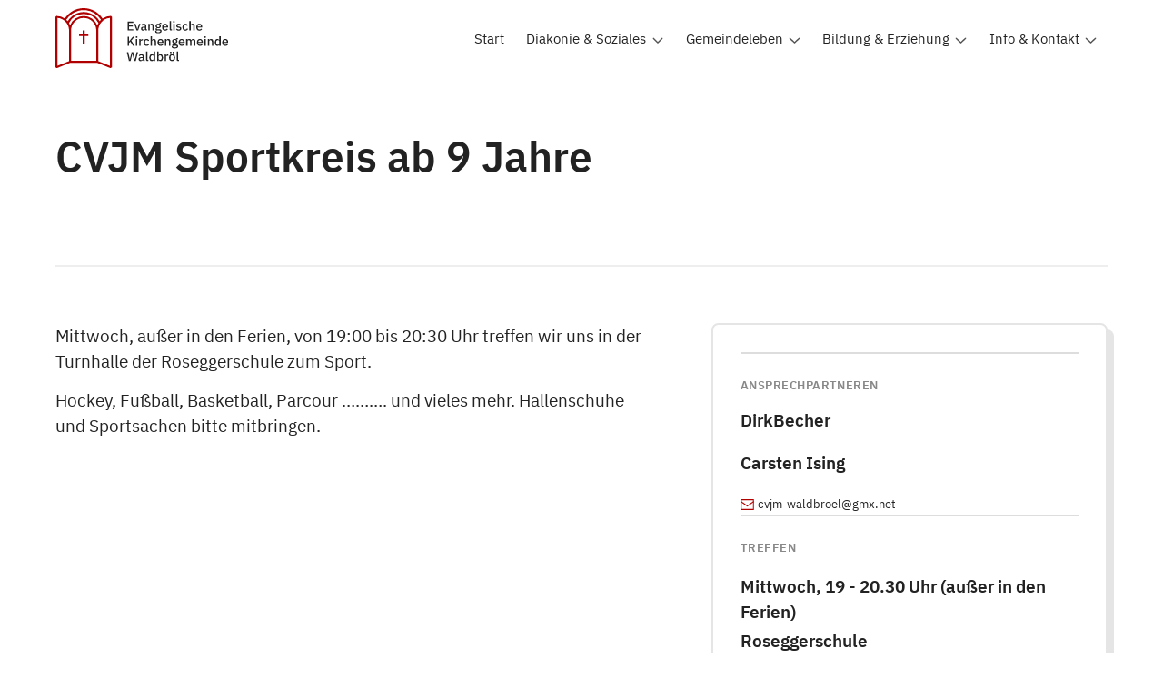

--- FILE ---
content_type: text/html
request_url: https://www.ev-kirche-waldbroel.de/gruppen/cvjm-sportkreis-ab-9-jahre
body_size: 10494
content:
<!DOCTYPE html><!-- Last Published: Wed Dec 03 2025 20:42:39 GMT+0000 (Coordinated Universal Time) --><html data-wf-domain="www.ev-kirche-waldbroel.de" data-wf-page="659540272622cae098a3ad73" data-wf-site="63ca8a7d24117b288d9f4143" lang="de" data-wf-collection="659540272622cae098a3ad47" data-wf-item-slug="cvjm-sportkreis-ab-9-jahre"><head><meta charset="utf-8"/><title>Evangelische Kirche Waldbröl</title><meta content="width=device-width, initial-scale=1" name="viewport"/><link href="https://cdn.prod.website-files.com/63ca8a7d24117b288d9f4143/css/ev-kirche-waldbroel.webflow.shared.d437b46e9.min.css" rel="stylesheet" type="text/css"/><script type="text/javascript">!function(o,c){var n=c.documentElement,t=" w-mod-";n.className+=t+"js",("ontouchstart"in o||o.DocumentTouch&&c instanceof DocumentTouch)&&(n.className+=t+"touch")}(window,document);</script><link href="https://cdn.prod.website-files.com/63ca8a7d24117b288d9f4143/63ca8b53705e4e04ae2f9d6f_fav32.png" rel="shortcut icon" type="image/x-icon"/><link href="https://cdn.prod.website-files.com/63ca8a7d24117b288d9f4143/63ca8b5714deed4deee0872f_fav256.png" rel="apple-touch-icon"/><!-- Finsweet Cookie Consent -->
<script async src="https://cdn.jsdelivr.net/npm/@finsweet/cookie-consent@1/fs-cc.js" fs-cc-mode="opt-in"></script>
<!-- Please go to https://cookie-consent.finsweet.com/ for full setup instructions -->

<link rel="stylesheet" type="text/css" href="https://cdn.jsdelivr.net/npm/@splidejs/splide@3.2.2/dist/css/splide-core.min.css">
<style>
.splide__track {
  overflow: visible;
}
</style></head><body><div class="page-wrapper"><div class="global-styles_wrapper"><div class="global-styles_fluid-responsive w-embed"><style>
  html { font-size: 1.25rem; }
  @media screen and (max-width:1920px) { html { font-size: calc(0.3835740072202165rem + 0.7220216606498197vw); } }
  @media screen and (max-width:1366px) { html { font-size: calc(0.31699999999999995rem + 0.8vw); } }
  @media screen and (max-width:991px) { html { font-size: calc(0.6370849609375rem + 0.5859375vw); } }
  @media screen and (max-width:479px) { html { font-size: calc(0.4351415094339622rem + 1.886792452830189vw); } }
  @media screen and (max-width:320px) { html { font-size: 0.8125rem; } }
</style></div><div class="global-styles_finsweet-default w-embed"><style>

/* Make text look crisper and more legible in all browsers */
body {
  -webkit-font-smoothing: antialiased;
  -moz-osx-font-smoothing: grayscale;
  font-smoothing: antialiased;
  text-rendering: optimizeLegibility;
}

/* Focus state style for keyboard navigation for the focusable elements */
*[tabindex]:focus-visible,
  input[type="file"]:focus-visible {
   outline: 0.125rem solid #4d65ff;
   outline-offset: 0.125rem;
}

/* Get rid of top margin on first element in any rich text element */
.w-richtext > :not(div):first-child, .w-richtext > div:first-child > :first-child {
  margin-top: 0 !important;
}

/* Get rid of bottom margin on last element in any rich text element */
.w-richtext>:last-child, .w-richtext ol li:last-child, .w-richtext ul li:last-child {
	margin-bottom: 0 !important;
}

/* Prevent all click and hover interaction with an element */
.pointer-events-off {
	pointer-events: none;
}

/* Enables all click and hover interaction with an element */
.pointer-events-on {
  pointer-events: auto;
}

/* Create a class of .div-square which maintains a 1:1 dimension of a div */
.div-square::after {
	content: "";
	display: block;
	padding-bottom: 100%;
}

/* Make sure containers never lose their center alignment */
.container-medium,.container-small, .container-large {
	margin-right: auto !important;
  margin-left: auto !important;
}

/* 
Make the following elements inherit typography styles from the parent and not have hardcoded values. 
Important: You will not be able to style for example "All Links" in Designer with this CSS applied.
Uncomment this CSS to use it in the project. Leave this message for future hand-off.
*/

a,
.w-input,
.w-select,
.w-tab-link,
.w-nav-link,
.w-dropdown-btn,
.w-dropdown-toggle,
.w-dropdown-link {
  color: inherit;
  text-decoration: inherit;
  font-size: inherit;
}


/* Apply "..." after 3 lines of text */
.text-style-3lines {
	display: -webkit-box;
	overflow: hidden;
	-webkit-line-clamp: 3;
	-webkit-box-orient: vertical;
}

/* Apply "..." after 2 lines of text */
.text-style-2lines {
	display: -webkit-box;
	overflow: hidden;
	-webkit-line-clamp: 2;
	-webkit-box-orient: vertical;
}

/* Adds inline flex display */
.display-inlineflex {
  display: inline-flex;
}

/* These classes are never overwritten */
.hide {
  display: none !important;
}

@media screen and (max-width: 991px) {
    .hide, .hide-tablet {
        display: none !important;
    }
}
  @media screen and (max-width: 767px) {
    .hide-mobile-landscape{
      display: none !important;
    }
}
  @media screen and (max-width: 479px) {
    .hide-mobile{
      display: none !important;
    }
}
 
.margin-0 {
  margin: 0rem !important;
}
  
.padding-0 {
  padding: 0rem !important;
}

.spacing-clean {
padding: 0rem !important;
margin: 0rem !important;
}

.margin-top {
  margin-right: 0rem !important;
  margin-bottom: 0rem !important;
  margin-left: 0rem !important;
}

.padding-top {
  padding-right: 0rem !important;
  padding-bottom: 0rem !important;
  padding-left: 0rem !important;
}
  
.margin-right {
  margin-top: 0rem !important;
  margin-bottom: 0rem !important;
  margin-left: 0rem !important;
}

.padding-right {
  padding-top: 0rem !important;
  padding-bottom: 0rem !important;
  padding-left: 0rem !important;
}

.margin-bottom {
  margin-top: 0rem !important;
  margin-right: 0rem !important;
  margin-left: 0rem !important;
}

.padding-bottom {
  padding-top: 0rem !important;
  padding-right: 0rem !important;
  padding-left: 0rem !important;
}

.margin-left {
  margin-top: 0rem !important;
  margin-right: 0rem !important;
  margin-bottom: 0rem !important;
}
  
.padding-left {
  padding-top: 0rem !important;
  padding-right: 0rem !important;
  padding-bottom: 0rem !important;
}
  
.margin-horizontal {
  margin-top: 0rem !important;
  margin-bottom: 0rem !important;
}

.padding-horizontal {
  padding-top: 0rem !important;
  padding-bottom: 0rem !important;
}

.margin-vertical {
  margin-right: 0rem !important;
  margin-left: 0rem !important;
}
  
.padding-vertical {
  padding-right: 0rem !important;
  padding-left: 0rem !important;
}

</style></div><div class="global-styles_kleinlaut w-embed"><style>

/* Hide scrollbar for Chrome, Safari and Opera */
::-webkit-scrollbar {
  display: none;
}

/* 
@media screen and (max-width: 991px) {
.nav_wrapper {
height: calc(100vh - 80px);
}
}

@media screen and (max-width: 767px) {
.nav_wrapper {
height: calc(100vh - 65px);
}
}
*/


.truncate {
  max-width: 99%;
  white-space: nowrap;
  overflow: hidden;
  text-overflow: ellipsis;
}

.aspect-16-9 {
aspect-ratio: 16 / 9;
}

.container-large {
text-wrap: balance;
}

</style></div><div class="fs-cookie-consent_wrapper"><div fs-cc="banner" class="fs-cc-banner2_component"><div class="fs-cc-banner2_container"><div class="fs-cc-banner2_text">Wir verwenden Cookies, um unsere Website zu optimieren und Ihnen die bestmögliche Erfahrung zu bieten. Sie können Ihre Einstellungen individuell anpassen. Weitere Infos finden Sie in unserer <a href="#">Datenschutzrichtlinie</a>.</div><div class="fs-cc-banner2_buttons-wrapper"><a fs-cc="allow" href="#" class="fs-cc-banner2_button w-button">Akzeptieren</a><a fs-cc="deny" href="#" class="fs-cc-banner2_button fs-cc-button-alt w-button">Nur erforderliche</a><div class="cookie-settings-trigger"><div class="fs-cc-banner2_button fs-cc-button-alt"><div>Einstellungen</div></div></div></div></div></div><div fs-cc-scroll="disable" fs-cc="preferences" class="fs-cc-prefs2_component"><div class="fs-cc-prefs2_form-wrapper w-form"><form id="cookie-preferences" name="wf-form-Cookie-Preferences" data-name="Cookie Preferences" method="get" class="fs-cc-prefs2_form" data-wf-page-id="659540272622cae098a3ad73" data-wf-element-id="42bc6184-4668-443b-541f-e37e911dfed4"><div fs-cc="close" class="fs-cc-prefs2_close"><div class="fs-cc-preferences2_close-icon w-embed"><svg fill="currentColor" aria-hidden="true" focusable="false" viewBox="0 0 16 16">
	<path d="M9.414 8l4.293-4.293-1.414-1.414L8 6.586 3.707 2.293 2.293 3.707 6.586 8l-4.293 4.293 1.414 1.414L8 9.414l4.293 4.293 1.414-1.414L9.414 8z"></path>
</svg></div></div><div class="fs-cc-prefs2_content"><div class="fs-cc-prefs2_space-small"><div class="fs-cc-prefs2_title">Cookie Einstellungen</div></div><div class="fs-cc-prefs2_option"><div class="fs-cc-prefs2_toggle-wrapper"><div class="fs-cc-prefs2_label">Essentielle Cookies</div><div>notwendig</div></div></div><div class="fs-cc-prefs2_option"><div class="fs-cc-prefs2_toggle-wrapper"><div class="fs-cc-prefs2_label">Marketing Cookies</div><label class="w-checkbox fs-cc-prefs2_checkbox-field"><div class="w-checkbox-input w-checkbox-input--inputType-custom fs-cc-prefs2_checkbox"></div><input type="checkbox" id="marketing-2" name="marketing-2" data-name="Marketing 2" fs-cc-checkbox="marketing" style="opacity:0;position:absolute;z-index:-1"/><span for="marketing-2" class="fs-cc-prefs2_checkbox-label w-form-label">Essential</span></label></div></div><div class="fs-cc-prefs2_option"><div class="fs-cc-prefs2_toggle-wrapper"><div class="fs-cc-prefs2_label">Personalisierungs Cookies</div><label class="w-checkbox fs-cc-prefs2_checkbox-field"><div class="w-checkbox-input w-checkbox-input--inputType-custom fs-cc-prefs2_checkbox"></div><input type="checkbox" id="personalization-2" name="personalization-2" data-name="Personalization 2" fs-cc-checkbox="personalization" style="opacity:0;position:absolute;z-index:-1"/><span for="personalization-2" class="fs-cc-prefs2_checkbox-label w-form-label">Essential</span></label></div></div><div class="fs-cc-prefs2_option"><div class="fs-cc-prefs2_toggle-wrapper"><div class="fs-cc-prefs2_label">Analytics Cookies</div><label class="w-checkbox fs-cc-prefs2_checkbox-field"><div class="w-checkbox-input w-checkbox-input--inputType-custom fs-cc-prefs2_checkbox"></div><input type="checkbox" id="analytics-2" name="analytics-2" data-name="Analytics 2" fs-cc-checkbox="analytics" style="opacity:0;position:absolute;z-index:-1"/><span for="analytics-2" class="fs-cc-prefs2_checkbox-label w-form-label">Essential</span></label></div></div><div class="fs-cc-prefs2_buttons-wrapper"><a fs-cc="deny" href="#" class="fs-cc-prefs2_button fs-cc-button-alt w-button">Nur notwendige</a><a fs-cc="allow" href="#" class="fs-cc-prefs2_button w-button">Alle akzeptieren</a><a fs-cc="submit" href="#" class="fs-cc-prefs2_submit w-button">Einstellungen speichern</a></div></div></form><div class="w-form-done"></div><div class="w-form-fail"></div><div fs-cc="close" class="fs-cc-prefs2_overlay"></div></div></div></div></div><main class="main-wrapper"><nav class="navigation"><div class="nav_padding"><nav class="nav_holder"><div class="nav_logo-holder"><a href="/" class="nav_logo-link-block w-nav-brand"><img src="https://cdn.prod.website-files.com/63ca8a7d24117b288d9f4143/63ca8f6ff577206e3741eb25_EKW_Default.svg" loading="lazy" alt="" class="nav_logo-image"/></a></div><div class="nav_trigger"><div class="nav-trigger-box"><div>Menü</div><div class="nav_trigger-icon-holder"><div class="nav-icon-line-upper"></div><div class="nav-icon-line-middle"></div><div class="nav-icon-line-lower"></div></div></div></div><div class="nav_wrapper"><div class="nav_container"><div class="nav_list"><a href="/" class="nav_link-block w-inline-block"><div class="nav_link-text">Start</div><img loading="lazy" src="https://cdn.prod.website-files.com/60508e6fddaced08b3ab5151/605f85f7150ebe14fbe65986_pfeil.svg" alt="" class="nav_nav-link-icon"/><div class="nav_link-block-underline"></div><img loading="lazy" src="https://cdn.prod.website-files.com/63ca8a7d24117b288d9f4143/640a3ced0acb6d762b27faf0_arrow.svg" alt="" class="nav-arrow is-hidden-on-desktop"/></a><div class="nav_dropdown-trigger"><div href="#" class="nav_dropdown-title"><div class="nav_link-text">Diakonie &amp; Soziales</div><div class="nav_dropdown-indicator-icon w-embed"><svg xmlns="http://www.w3.org/2000/svg" width="12.828" height="7.414" viewBox="0 0 12.828 7.414">
  <path id="icon_dropdown_kong" data-name="icon_dropdown kong" d="M0,0,5,5l5-5" transform="translate(1.414 1.414)" fill="none" stroke="#555555" stroke-linecap="round" stroke-linejoin="round" stroke-width="1.5"/>
</svg></div></div><div class="nav_dropdown-wrapper"><div class="nav_dropdown-padding"><div class="nav_dropdown-static-head-on-desktop"><div class="nav_dropdown-column-title">Diakonie &amp; Soziales</div></div><div class="nav_dropdown-column"><div class="nav_gruppen-clw w-dyn-list"><div role="list" class="nav_gruppen-cl w-dyn-items"><div role="listitem" class="nav_gruppen-ci w-dyn-item"><a href="/gruppen/arbeitslosenzentrum" class="nav_dropdown-link-block w-inline-block"><div class="truncate">Arbeitslosenzentrum </div><img loading="lazy" src="https://cdn.prod.website-files.com/63ca8a7d24117b288d9f4143/640a3ced0acb6d762b27faf0_arrow.svg" alt="" class="nav-arrow"/></a></div><div role="listitem" class="nav_gruppen-ci w-dyn-item"><a href="/gruppen/cvjm" class="nav_dropdown-link-block w-inline-block"><div class="truncate">CVJM Waldbröl</div><img loading="lazy" src="https://cdn.prod.website-files.com/63ca8a7d24117b288d9f4143/640a3ced0acb6d762b27faf0_arrow.svg" alt="" class="nav-arrow"/></a></div><div role="listitem" class="nav_gruppen-ci w-dyn-item"><a href="/gruppen/imported-item-7" class="nav_dropdown-link-block w-inline-block"><div class="truncate">Diakoniestation Waldbröl</div><img loading="lazy" src="https://cdn.prod.website-files.com/63ca8a7d24117b288d9f4143/640a3ced0acb6d762b27faf0_arrow.svg" alt="" class="nav-arrow"/></a></div><div role="listitem" class="nav_gruppen-ci w-dyn-item"><a href="/gruppen/kaufhaus-fur-alle" class="nav_dropdown-link-block w-inline-block"><div class="truncate">Kaufhaus für Alle</div><img loading="lazy" src="https://cdn.prod.website-files.com/63ca8a7d24117b288d9f4143/640a3ced0acb6d762b27faf0_arrow.svg" alt="" class="nav-arrow"/></a></div><div role="listitem" class="nav_gruppen-ci w-dyn-item"><a href="/gruppen/miba-missionsbasar" class="nav_dropdown-link-block w-inline-block"><div class="truncate">MIBA - Missionsbasar</div><img loading="lazy" src="https://cdn.prod.website-files.com/63ca8a7d24117b288d9f4143/640a3ced0acb6d762b27faf0_arrow.svg" alt="" class="nav-arrow"/></a></div><div role="listitem" class="nav_gruppen-ci w-dyn-item"><a href="/gruppen/miba-shop" class="nav_dropdown-link-block w-inline-block"><div class="truncate">MIBA - Shop</div><img loading="lazy" src="https://cdn.prod.website-files.com/63ca8a7d24117b288d9f4143/640a3ced0acb6d762b27faf0_arrow.svg" alt="" class="nav-arrow"/></a></div><div role="listitem" class="nav_gruppen-ci w-dyn-item"><a href="/gruppen/tafel-oberberg" class="nav_dropdown-link-block w-inline-block"><div class="truncate">Tafel Oberberg Süd</div><img loading="lazy" src="https://cdn.prod.website-files.com/63ca8a7d24117b288d9f4143/640a3ced0acb6d762b27faf0_arrow.svg" alt="" class="nav-arrow"/></a></div></div></div></div></div></div></div><div class="nav_mega-dropdown-trigger"><div href="#" class="nav_mega-dropdown-sub-trigger"><div class="nav_link-text">Gemeindeleben</div><div class="nav_dropdown-indicator-icon w-embed"><svg xmlns="http://www.w3.org/2000/svg" width="12.828" height="7.414" viewBox="0 0 12.828 7.414">
  <path id="icon_dropdown_kong" data-name="icon_dropdown kong" d="M0,0,5,5l5-5" transform="translate(1.414 1.414)" fill="none" stroke="#555555" stroke-linecap="round" stroke-linejoin="round" stroke-width="1.5"/>
</svg></div></div><div class="nav_mega-dropdown-wrapper"><div class="nav_mega-dropdown-padding"><div class="nav_dropdown-grid"><div class="nav_dropdown-column"><div class="nav_dropdown-column-head"><div class="nav_dropdown-column-title">Aktuelles</div><div class="nav_dropdown-indicator-icon mobile-only w-embed"><svg xmlns="http://www.w3.org/2000/svg" width="12.828" height="7.414" viewBox="0 0 12.828 7.414">
  <path id="icon_dropdown_kong" data-name="icon_dropdown kong" d="M0,0,5,5l5-5" transform="translate(1.414 1.414)" fill="none" stroke="#555555" stroke-linecap="round" stroke-linejoin="round" stroke-width="1.5"/>
</svg></div></div><div class="nav_column-collapse"><a href="/gottesdienste" class="nav_dropdown-link-block w-inline-block"><div>Gottesdienste</div><img loading="lazy" src="https://cdn.prod.website-files.com/63ca8a7d24117b288d9f4143/640a3ced0acb6d762b27faf0_arrow.svg" alt="" class="nav-arrow"/></a><a href="/neuigkeiten-veranstaltungen" class="nav_dropdown-link-block w-inline-block"><div>Neuigkeiten &amp; Veranstaltungen</div><img loading="lazy" src="https://cdn.prod.website-files.com/63ca8a7d24117b288d9f4143/640a3ced0acb6d762b27faf0_arrow.svg" alt="" class="nav-arrow"/></a><a href="/regelmassige-termine" class="nav_dropdown-link-block is-hidden w-inline-block"><div>Regelmäßige Termine</div><img loading="lazy" src="https://cdn.prod.website-files.com/63ca8a7d24117b288d9f4143/640a3ced0acb6d762b27faf0_arrow.svg" alt="" class="nav-arrow"/></a><a href="/webmaster-assets/veranstaltungen" class="nav_dropdown-link-block is-hidden w-inline-block"><div>Veranstaltungen</div><img loading="lazy" src="https://cdn.prod.website-files.com/63ca8a7d24117b288d9f4143/640a3ced0acb6d762b27faf0_arrow.svg" alt="" class="nav-arrow"/></a><a href="/reisen-freizeiten" class="nav_dropdown-link-block w-inline-block"><div>Reisen &amp; Freizeiten</div><img loading="lazy" src="https://cdn.prod.website-files.com/63ca8a7d24117b288d9f4143/640a3ced0acb6d762b27faf0_arrow.svg" alt="" class="nav-arrow"/></a></div></div><div class="nav_dropdown-column"><div class="nav_dropdown-column-head"><div class="nav_dropdown-column-title">Kinder &amp; Jugendliche</div><div class="nav_dropdown-indicator-icon mobile-only w-embed"><svg xmlns="http://www.w3.org/2000/svg" width="12.828" height="7.414" viewBox="0 0 12.828 7.414">
  <path id="icon_dropdown_kong" data-name="icon_dropdown kong" d="M0,0,5,5l5-5" transform="translate(1.414 1.414)" fill="none" stroke="#555555" stroke-linecap="round" stroke-linejoin="round" stroke-width="1.5"/>
</svg></div></div><div class="nav_column-collapse"><div class="nav_gruppen-clw w-dyn-list"><div role="list" class="nav_gruppen-cl w-dyn-items"><div role="listitem" class="nav_gruppen-ci w-dyn-item"><a href="/gruppen/ogs-hermesdorf" class="nav_dropdown-link-block w-inline-block"><div class="truncate">OGS Hermesdorf</div><img loading="lazy" src="https://cdn.prod.website-files.com/63ca8a7d24117b288d9f4143/640a3ced0acb6d762b27faf0_arrow.svg" alt="" class="nav-arrow"/></a></div><div role="listitem" class="nav_gruppen-ci w-dyn-item"><a href="/gruppen/mini-club-ab-2-jahren" class="nav_dropdown-link-block w-inline-block"><div class="truncate">Mini Club ab 6 Monate</div><img loading="lazy" src="https://cdn.prod.website-files.com/63ca8a7d24117b288d9f4143/640a3ced0acb6d762b27faf0_arrow.svg" alt="" class="nav-arrow"/></a></div><div role="listitem" class="nav_gruppen-ci w-dyn-item"><a href="/gruppen/cvjm-kindertreff-6-9-jahre" class="nav_dropdown-link-block w-inline-block"><div class="truncate">CVJM Kindertreff (6-9 Jahre)</div><img loading="lazy" src="https://cdn.prod.website-files.com/63ca8a7d24117b288d9f4143/640a3ced0acb6d762b27faf0_arrow.svg" alt="" class="nav-arrow"/></a></div><div role="listitem" class="nav_gruppen-ci w-dyn-item"><a href="/gruppen/cvjm-jungenjungschar-ab-9-jahre" class="nav_dropdown-link-block w-inline-block"><div class="truncate">CVJM Jungenjungschar (9-13 Jahre)</div><img loading="lazy" src="https://cdn.prod.website-files.com/63ca8a7d24117b288d9f4143/640a3ced0acb6d762b27faf0_arrow.svg" alt="" class="nav-arrow"/></a></div><div role="listitem" class="nav_gruppen-ci w-dyn-item"><a href="/gruppen/jungschar-ab-8-jahre" class="nav_dropdown-link-block w-inline-block"><div class="truncate">CVJM Mädchenjungschar (9 -13 Jahre)</div><img loading="lazy" src="https://cdn.prod.website-files.com/63ca8a7d24117b288d9f4143/640a3ced0acb6d762b27faf0_arrow.svg" alt="" class="nav-arrow"/></a></div><div role="listitem" class="nav_gruppen-ci w-dyn-item"><a href="/gruppen/teenkreis-ab-12-jahre" class="nav_dropdown-link-block w-inline-block"><div class="truncate">Teenkreis ab 12 Jahre</div><img loading="lazy" src="https://cdn.prod.website-files.com/63ca8a7d24117b288d9f4143/640a3ced0acb6d762b27faf0_arrow.svg" alt="" class="nav-arrow"/></a></div><div role="listitem" class="nav_gruppen-ci w-dyn-item"><a href="/gruppen/konfirmanden" class="nav_dropdown-link-block w-inline-block"><div class="truncate">Konfirmanden</div><img loading="lazy" src="https://cdn.prod.website-files.com/63ca8a7d24117b288d9f4143/640a3ced0acb6d762b27faf0_arrow.svg" alt="" class="nav-arrow"/></a></div><div role="listitem" class="nav_gruppen-ci w-dyn-item"><a href="/gruppen/cvjm-sportkreis-ab-9-jahre" aria-current="page" class="nav_dropdown-link-block w-inline-block w--current"><div class="truncate">CVJM Sportkreis ab 9 Jahre</div><img loading="lazy" src="https://cdn.prod.website-files.com/63ca8a7d24117b288d9f4143/640a3ced0acb6d762b27faf0_arrow.svg" alt="" class="nav-arrow"/></a></div><div role="listitem" class="nav_gruppen-ci w-dyn-item"><a href="/gruppen/cvjm-sportkreis-ab-15-jahre" class="nav_dropdown-link-block w-inline-block"><div class="truncate">CVJM Sportkreis ab 15 Jahre </div><img loading="lazy" src="https://cdn.prod.website-files.com/63ca8a7d24117b288d9f4143/640a3ced0acb6d762b27faf0_arrow.svg" alt="" class="nav-arrow"/></a></div></div></div></div></div><div class="nav_dropdown-column"><div class="nav_dropdown-column-head"><div class="nav_dropdown-column-title">Erwachsene</div><div class="nav_dropdown-indicator-icon mobile-only w-embed"><svg xmlns="http://www.w3.org/2000/svg" width="12.828" height="7.414" viewBox="0 0 12.828 7.414">
  <path id="icon_dropdown_kong" data-name="icon_dropdown kong" d="M0,0,5,5l5-5" transform="translate(1.414 1.414)" fill="none" stroke="#555555" stroke-linecap="round" stroke-linejoin="round" stroke-width="1.5"/>
</svg></div></div><div class="nav_column-collapse"><div class="nav_gruppen-clw w-dyn-list"><div role="list" class="nav_gruppen-cl w-dyn-items"><div role="listitem" class="nav_gruppen-ci w-dyn-item"><a href="/gruppen/auszeit-fur-frauen" class="nav_dropdown-link-block w-inline-block"><div class="truncate">Auszeit - von und für Frauen</div><img loading="lazy" src="https://cdn.prod.website-files.com/63ca8a7d24117b288d9f4143/640a3ced0acb6d762b27faf0_arrow.svg" alt="" class="nav-arrow"/></a></div><div role="listitem" class="nav_gruppen-ci w-dyn-item"><a href="/gruppen/3-klang-leben-lernen-mobil-sein" class="nav_dropdown-link-block w-inline-block"><div class="truncate">3-Klang: Leben, lernen, mobil sein</div><img loading="lazy" src="https://cdn.prod.website-files.com/63ca8a7d24117b288d9f4143/640a3ced0acb6d762b27faf0_arrow.svg" alt="" class="nav-arrow"/></a></div><div role="listitem" class="nav_gruppen-ci w-dyn-item"><a href="/gruppen/fruhstuck-zum-auftanken-fur-pflegende-angehorige" class="nav_dropdown-link-block w-inline-block"><div class="truncate">&quot;Frühstück zum Auftanken&quot;</div><img loading="lazy" src="https://cdn.prod.website-files.com/63ca8a7d24117b288d9f4143/640a3ced0acb6d762b27faf0_arrow.svg" alt="" class="nav-arrow"/></a></div><div role="listitem" class="nav_gruppen-ci w-dyn-item"><a href="/gruppen/gemeinsam-aktiv" class="nav_dropdown-link-block w-inline-block"><div class="truncate">&quot;gemeinsam aktiv&quot;</div><img loading="lazy" src="https://cdn.prod.website-files.com/63ca8a7d24117b288d9f4143/640a3ced0acb6d762b27faf0_arrow.svg" alt="" class="nav-arrow"/></a></div><div role="listitem" class="nav_gruppen-ci w-dyn-item"><a href="/gruppen/senioren" class="nav_dropdown-link-block w-inline-block"><div class="truncate">Seniorengruppe &quot;ZeitZusammen&quot;</div><img loading="lazy" src="https://cdn.prod.website-files.com/63ca8a7d24117b288d9f4143/640a3ced0acb6d762b27faf0_arrow.svg" alt="" class="nav-arrow"/></a></div><div role="listitem" class="nav_gruppen-ci w-dyn-item"><a href="/gruppen/stammtisch-weichen-stellen" class="nav_dropdown-link-block w-inline-block"><div class="truncate">&quot;Tischgespräch&quot;</div><img loading="lazy" src="https://cdn.prod.website-files.com/63ca8a7d24117b288d9f4143/640a3ced0acb6d762b27faf0_arrow.svg" alt="" class="nav-arrow"/></a></div><div role="listitem" class="nav_gruppen-ci w-dyn-item"><a href="/gruppen/oldtimertreff" class="nav_dropdown-link-block w-inline-block"><div class="truncate">&quot;Oldtimertreff&quot; </div><img loading="lazy" src="https://cdn.prod.website-files.com/63ca8a7d24117b288d9f4143/640a3ced0acb6d762b27faf0_arrow.svg" alt="" class="nav-arrow"/></a></div><div role="listitem" class="nav_gruppen-ci w-dyn-item"><a href="/gruppen/mannerkreise" class="nav_dropdown-link-block w-inline-block"><div class="truncate">Männerrunde Waldbröl</div><img loading="lazy" src="https://cdn.prod.website-files.com/63ca8a7d24117b288d9f4143/640a3ced0acb6d762b27faf0_arrow.svg" alt="" class="nav-arrow"/></a></div><div role="listitem" class="nav_gruppen-ci w-dyn-item"><a href="/gruppen/evangelischer-frauenkreis" class="nav_dropdown-link-block w-inline-block"><div class="truncate">Ev. Frauenkreis Waldbröl</div><img loading="lazy" src="https://cdn.prod.website-files.com/63ca8a7d24117b288d9f4143/640a3ced0acb6d762b27faf0_arrow.svg" alt="" class="nav-arrow"/></a></div><div role="listitem" class="nav_gruppen-ci w-dyn-item"><a href="/gruppen/online-treff" class="nav_dropdown-link-block w-inline-block"><div class="truncate">Online-Treff</div><img loading="lazy" src="https://cdn.prod.website-files.com/63ca8a7d24117b288d9f4143/640a3ced0acb6d762b27faf0_arrow.svg" alt="" class="nav-arrow"/></a></div></div></div></div></div><div class="nav_dropdown-column"><div class="nav_dropdown-column-head"><div class="nav_dropdown-column-title">Chöre &amp; Musikgruppen</div><div class="nav_dropdown-indicator-icon mobile-only w-embed"><svg xmlns="http://www.w3.org/2000/svg" width="12.828" height="7.414" viewBox="0 0 12.828 7.414">
  <path id="icon_dropdown_kong" data-name="icon_dropdown kong" d="M0,0,5,5l5-5" transform="translate(1.414 1.414)" fill="none" stroke="#555555" stroke-linecap="round" stroke-linejoin="round" stroke-width="1.5"/>
</svg></div></div><div class="nav_column-collapse"><div class="nav_gruppen-clw w-dyn-list"><div role="list" class="nav_gruppen-cl w-dyn-items"><div role="listitem" class="nav_gruppen-ci w-dyn-item"><a href="/gruppen/chor-auftakt-hermesdorf" class="nav_dropdown-link-block w-inline-block"><div class="truncate">&quot;Auftakt&quot; - Worship &amp; Gospelchor Hermesdorf</div><img loading="lazy" src="https://cdn.prod.website-files.com/63ca8a7d24117b288d9f4143/640a3ced0acb6d762b27faf0_arrow.svg" alt="" class="nav-arrow"/></a></div><div role="listitem" class="nav_gruppen-ci w-dyn-item"><a href="/gruppen/feel-go-o-d" class="nav_dropdown-link-block w-inline-block"><div class="truncate">&quot;Feel Go(o)d&quot; Gospelchor</div><img loading="lazy" src="https://cdn.prod.website-files.com/63ca8a7d24117b288d9f4143/640a3ced0acb6d762b27faf0_arrow.svg" alt="" class="nav-arrow"/></a></div><div role="listitem" class="nav_gruppen-ci w-dyn-item"><a href="/gruppen/gospelchor-inscene" class="nav_dropdown-link-block w-inline-block"><div class="truncate">&quot;InScene&quot; Jugend-Gospelchor</div><img loading="lazy" src="https://cdn.prod.website-files.com/63ca8a7d24117b288d9f4143/640a3ced0acb6d762b27faf0_arrow.svg" alt="" class="nav-arrow"/></a></div><div role="listitem" class="nav_gruppen-ci w-dyn-item"><a href="/gruppen/kantorei" class="nav_dropdown-link-block w-inline-block"><div class="truncate">Kantorei</div><img loading="lazy" src="https://cdn.prod.website-files.com/63ca8a7d24117b288d9f4143/640a3ced0acb6d762b27faf0_arrow.svg" alt="" class="nav-arrow"/></a></div><div role="listitem" class="nav_gruppen-ci w-dyn-item"><a href="/gruppen/mission-possible-music-team-mpm" class="nav_dropdown-link-block w-inline-block"><div class="truncate">Mission Possible Music Team - MPM</div><img loading="lazy" src="https://cdn.prod.website-files.com/63ca8a7d24117b288d9f4143/640a3ced0acb6d762b27faf0_arrow.svg" alt="" class="nav-arrow"/></a></div><div role="listitem" class="nav_gruppen-ci w-dyn-item"><a href="/gruppen/ohrwurm-kids-und-in-scene" class="nav_dropdown-link-block w-inline-block"><div class="truncate">&quot;Ohrwurmkids&quot; Kinderchor</div><img loading="lazy" src="https://cdn.prod.website-files.com/63ca8a7d24117b288d9f4143/640a3ced0acb6d762b27faf0_arrow.svg" alt="" class="nav-arrow"/></a></div><div role="listitem" class="nav_gruppen-ci w-dyn-item"><a href="/gruppen/poco-brass" class="nav_dropdown-link-block w-inline-block"><div class="truncate">Poco Brass - Posaunenchor</div><img loading="lazy" src="https://cdn.prod.website-files.com/63ca8a7d24117b288d9f4143/640a3ced0acb6d762b27faf0_arrow.svg" alt="" class="nav-arrow"/></a></div><div role="listitem" class="nav_gruppen-ci w-dyn-item"><a href="/gruppen/gottesdienst-ansingteam" class="nav_dropdown-link-block w-inline-block"><div class="truncate">&quot;Ruach&quot; Ansingteam Gottesdienst </div><img loading="lazy" src="https://cdn.prod.website-files.com/63ca8a7d24117b288d9f4143/640a3ced0acb6d762b27faf0_arrow.svg" alt="" class="nav-arrow"/></a></div><div role="listitem" class="nav_gruppen-ci w-dyn-item"><a href="/gruppen/posaunenchor-hermesdorf-lutzingen-holpe" class="nav_dropdown-link-block w-inline-block"><div class="truncate">Posaunenchor Hermesdorf/Lützingen/Holpe</div><img loading="lazy" src="https://cdn.prod.website-files.com/63ca8a7d24117b288d9f4143/640a3ced0acb6d762b27faf0_arrow.svg" alt="" class="nav-arrow"/></a></div><div role="listitem" class="nav_gruppen-ci w-dyn-item"><a href="/gruppen/sister-act-choir-waldbrol" class="nav_dropdown-link-block w-inline-block"><div class="truncate">Sister-Act-Choir Waldbröl</div><img loading="lazy" src="https://cdn.prod.website-files.com/63ca8a7d24117b288d9f4143/640a3ced0acb6d762b27faf0_arrow.svg" alt="" class="nav-arrow"/></a></div></div></div></div></div></div></div></div></div><div class="nav_dropdown-trigger"><div href="#" class="nav_dropdown-title"><div class="nav_link-text">Bildung &amp; Erziehung</div><div class="nav_dropdown-indicator-icon w-embed"><svg xmlns="http://www.w3.org/2000/svg" width="12.828" height="7.414" viewBox="0 0 12.828 7.414">
  <path id="icon_dropdown_kong" data-name="icon_dropdown kong" d="M0,0,5,5l5-5" transform="translate(1.414 1.414)" fill="none" stroke="#555555" stroke-linecap="round" stroke-linejoin="round" stroke-width="1.5"/>
</svg></div></div><div class="nav_dropdown-wrapper"><div class="nav_dropdown-padding"><div class="nav_dropdown-static-head-on-desktop"><div class="nav_dropdown-column-title">Bildung &amp; Erziehung</div></div><div class="nav_dropdown-column"><div class="nav_gruppen-clw w-dyn-list"><div role="list" class="nav_gruppen-cl w-dyn-items"><div role="listitem" class="nav_gruppen-ci w-dyn-item"><a href="/gruppen/buch-und-welt" class="nav_dropdown-link-block w-inline-block"><div class="truncate">Buch und Welt</div><img loading="lazy" src="https://cdn.prod.website-files.com/63ca8a7d24117b288d9f4143/640a3ced0acb6d762b27faf0_arrow.svg" alt="" class="nav-arrow"/></a></div><div role="listitem" class="nav_gruppen-ci w-dyn-item"><a href="/gruppen/cvjm" class="nav_dropdown-link-block w-inline-block"><div class="truncate">CVJM Waldbröl</div><img loading="lazy" src="https://cdn.prod.website-files.com/63ca8a7d24117b288d9f4143/640a3ced0acb6d762b27faf0_arrow.svg" alt="" class="nav-arrow"/></a></div><div role="listitem" class="nav_gruppen-ci w-dyn-item"><a href="/gruppen/ev-familienzentrum-sonnenstrahl" class="nav_dropdown-link-block w-inline-block"><div class="truncate">Ev. Familienzentrum Sonnenstrahl</div><img loading="lazy" src="https://cdn.prod.website-files.com/63ca8a7d24117b288d9f4143/640a3ced0acb6d762b27faf0_arrow.svg" alt="" class="nav-arrow"/></a></div><div role="listitem" class="nav_gruppen-ci w-dyn-item"><a href="/gruppen/kindergarten-himmelssturner" class="nav_dropdown-link-block w-inline-block"><div class="truncate">Kindergarten Himmelsstürmer</div><img loading="lazy" src="https://cdn.prod.website-files.com/63ca8a7d24117b288d9f4143/640a3ced0acb6d762b27faf0_arrow.svg" alt="" class="nav-arrow"/></a></div><div role="listitem" class="nav_gruppen-ci w-dyn-item"><a href="/gruppen/kindergarten-wassertropfen" class="nav_dropdown-link-block w-inline-block"><div class="truncate">Kindergarten Wassertropfen</div><img loading="lazy" src="https://cdn.prod.website-files.com/63ca8a7d24117b288d9f4143/640a3ced0acb6d762b27faf0_arrow.svg" alt="" class="nav-arrow"/></a></div><div role="listitem" class="nav_gruppen-ci w-dyn-item"><a href="/gruppen/ogs-hermesdorf" class="nav_dropdown-link-block w-inline-block"><div class="truncate">OGS Hermesdorf</div><img loading="lazy" src="https://cdn.prod.website-files.com/63ca8a7d24117b288d9f4143/640a3ced0acb6d762b27faf0_arrow.svg" alt="" class="nav-arrow"/></a></div></div></div></div></div></div></div><div class="nav_mega-dropdown-trigger"><div href="#" class="nav_mega-dropdown-sub-trigger"><div class="nav_link-text">Info &amp; Kontakt</div><div class="nav_dropdown-indicator-icon w-embed"><svg xmlns="http://www.w3.org/2000/svg" width="12.828" height="7.414" viewBox="0 0 12.828 7.414">
  <path id="icon_dropdown_kong" data-name="icon_dropdown kong" d="M0,0,5,5l5-5" transform="translate(1.414 1.414)" fill="none" stroke="#555555" stroke-linecap="round" stroke-linejoin="round" stroke-width="1.5"/>
</svg></div></div><div class="nav_mega-dropdown-wrapper"><div class="nav_mega-dropdown-padding"><div class="nav_dropdown-grid"><div class="nav_dropdown-column"><div class="nav_dropdown-column-head"><div class="nav_dropdown-column-title">Kontakt &amp; Ansprechpersonen</div><div class="nav_dropdown-indicator-icon mobile-only w-embed"><svg xmlns="http://www.w3.org/2000/svg" width="12.828" height="7.414" viewBox="0 0 12.828 7.414">
  <path id="icon_dropdown_kong" data-name="icon_dropdown kong" d="M0,0,5,5l5-5" transform="translate(1.414 1.414)" fill="none" stroke="#555555" stroke-linecap="round" stroke-linejoin="round" stroke-width="1.5"/>
</svg></div></div><div class="nav_column-collapse"><a href="/info-und-kontakt/kontakt-aufnehmen" class="nav_dropdown-link-block w-inline-block"><div>Gemeindebüro</div><img loading="lazy" src="https://cdn.prod.website-files.com/63ca8a7d24117b288d9f4143/640a3ced0acb6d762b27faf0_arrow.svg" alt="" class="nav-arrow"/></a><a href="/regelmassige-termine" class="nav_dropdown-link-block is-hidden w-inline-block"><div>Regelmäßige Termine</div><img loading="lazy" src="https://cdn.prod.website-files.com/63ca8a7d24117b288d9f4143/640a3ced0acb6d762b27faf0_arrow.svg" alt="" class="nav-arrow"/></a><a href="/webmaster-assets/veranstaltungen" class="nav_dropdown-link-block is-hidden w-inline-block"><div>Veranstaltungen</div><img loading="lazy" src="https://cdn.prod.website-files.com/63ca8a7d24117b288d9f4143/640a3ced0acb6d762b27faf0_arrow.svg" alt="" class="nav-arrow"/></a><a href="/info-und-kontakt/presbyterium" class="nav_dropdown-link-block w-inline-block"><div>Presbyterium</div><img loading="lazy" src="https://cdn.prod.website-files.com/63ca8a7d24117b288d9f4143/640a3ced0acb6d762b27faf0_arrow.svg" alt="" class="nav-arrow"/></a><a href="/info-und-kontakt/pfarrer" class="nav_dropdown-link-block w-inline-block"><div>Pfarrer</div><img loading="lazy" src="https://cdn.prod.website-files.com/63ca8a7d24117b288d9f4143/640a3ced0acb6d762b27faf0_arrow.svg" alt="" class="nav-arrow"/></a><a href="/info-und-kontakt/team" class="nav_dropdown-link-block w-inline-block"><div>Team</div><img loading="lazy" src="https://cdn.prod.website-files.com/63ca8a7d24117b288d9f4143/640a3ced0acb6d762b27faf0_arrow.svg" alt="" class="nav-arrow"/></a></div></div><div class="nav_dropdown-column"><div class="nav_dropdown-column-head"><div class="nav_dropdown-column-title">Organisatorisches</div><div class="nav_dropdown-indicator-icon mobile-only w-embed"><svg xmlns="http://www.w3.org/2000/svg" width="12.828" height="7.414" viewBox="0 0 12.828 7.414">
  <path id="icon_dropdown_kong" data-name="icon_dropdown kong" d="M0,0,5,5l5-5" transform="translate(1.414 1.414)" fill="none" stroke="#555555" stroke-linecap="round" stroke-linejoin="round" stroke-width="1.5"/>
</svg></div></div><div class="nav_column-collapse"><a href="/neuigkeiten-veranstaltungen" class="nav_dropdown-link-block is-hidden w-inline-block"><div>Neuigkeiten &amp; Veranstaltungen</div><img loading="lazy" src="https://cdn.prod.website-files.com/63ca8a7d24117b288d9f4143/640a3ced0acb6d762b27faf0_arrow.svg" alt="" class="nav-arrow"/></a><a href="/info-und-kontakt/spenden" class="nav_dropdown-link-block w-inline-block"><div>Spenden</div><img loading="lazy" src="https://cdn.prod.website-files.com/63ca8a7d24117b288d9f4143/640a3ced0acb6d762b27faf0_arrow.svg" alt="" class="nav-arrow"/></a><a href="/info-und-kontakt/stellenangebote" class="nav_dropdown-link-block w-inline-block"><div>Stellenausschreibungen</div><img loading="lazy" src="https://cdn.prod.website-files.com/63ca8a7d24117b288d9f4143/640a3ced0acb6d762b27faf0_arrow.svg" alt="" class="nav-arrow"/></a><a href="/regelmassige-termine" class="nav_dropdown-link-block is-hidden w-inline-block"><div>Regelmäßige Termine</div><img loading="lazy" src="https://cdn.prod.website-files.com/63ca8a7d24117b288d9f4143/640a3ced0acb6d762b27faf0_arrow.svg" alt="" class="nav-arrow"/></a><a href="/webmaster-assets/veranstaltungen" class="nav_dropdown-link-block is-hidden w-inline-block"><div>Veranstaltungen</div><img loading="lazy" src="https://cdn.prod.website-files.com/63ca8a7d24117b288d9f4143/640a3ced0acb6d762b27faf0_arrow.svg" alt="" class="nav-arrow"/></a><a href="/info-und-kontakt/amtshandlungen" class="nav_dropdown-link-block w-inline-block"><div>Amtshandlungen</div><img loading="lazy" src="https://cdn.prod.website-files.com/63ca8a7d24117b288d9f4143/640a3ced0acb6d762b27faf0_arrow.svg" alt="" class="nav-arrow"/></a></div></div><div class="nav_dropdown-column"><div class="nav_dropdown-column-head"><div class="nav_dropdown-column-title">Über uns</div><div class="nav_dropdown-indicator-icon mobile-only w-embed"><svg xmlns="http://www.w3.org/2000/svg" width="12.828" height="7.414" viewBox="0 0 12.828 7.414">
  <path id="icon_dropdown_kong" data-name="icon_dropdown kong" d="M0,0,5,5l5-5" transform="translate(1.414 1.414)" fill="none" stroke="#555555" stroke-linecap="round" stroke-linejoin="round" stroke-width="1.5"/>
</svg></div></div><div class="nav_column-collapse"><a href="/info-und-kontakt/kirche" class="nav_dropdown-link-block w-inline-block"><div>Kirche</div><img loading="lazy" src="https://cdn.prod.website-files.com/63ca8a7d24117b288d9f4143/640a3ced0acb6d762b27faf0_arrow.svg" alt="" class="nav-arrow"/></a><a href="/info-und-kontakt/orgel" class="nav_dropdown-link-block w-inline-block"><div>Die Orgel</div><img loading="lazy" src="https://cdn.prod.website-files.com/63ca8a7d24117b288d9f4143/640a3ced0acb6d762b27faf0_arrow.svg" alt="" class="nav-arrow"/></a><a href="/regelmassige-termine" class="nav_dropdown-link-block is-hidden w-inline-block"><div>Regelmäßige Termine</div><img loading="lazy" src="https://cdn.prod.website-files.com/63ca8a7d24117b288d9f4143/640a3ced0acb6d762b27faf0_arrow.svg" alt="" class="nav-arrow"/></a><a href="/webmaster-assets/veranstaltungen" class="nav_dropdown-link-block is-hidden w-inline-block"><div>Veranstaltungen</div><img loading="lazy" src="https://cdn.prod.website-files.com/63ca8a7d24117b288d9f4143/640a3ced0acb6d762b27faf0_arrow.svg" alt="" class="nav-arrow"/></a><a href="/info-und-kontakt/hauser" class="nav_dropdown-link-block w-inline-block"><div>Häuser</div><img loading="lazy" src="https://cdn.prod.website-files.com/63ca8a7d24117b288d9f4143/640a3ced0acb6d762b27faf0_arrow.svg" alt="" class="nav-arrow"/></a></div></div><div class="nav_dropdown-column"><div class="nav_dropdown-column-head"><div class="nav_dropdown-column-title">Mediathek</div><div class="nav_dropdown-indicator-icon mobile-only w-embed"><svg xmlns="http://www.w3.org/2000/svg" width="12.828" height="7.414" viewBox="0 0 12.828 7.414">
  <path id="icon_dropdown_kong" data-name="icon_dropdown kong" d="M0,0,5,5l5-5" transform="translate(1.414 1.414)" fill="none" stroke="#555555" stroke-linecap="round" stroke-linejoin="round" stroke-width="1.5"/>
</svg></div></div><div class="nav_column-collapse"><a href="/mediathek/gemeindebriefe" class="nav_dropdown-link-block w-inline-block"><div>Gemeindebriefe</div><img loading="lazy" src="https://cdn.prod.website-files.com/63ca8a7d24117b288d9f4143/640a3ced0acb6d762b27faf0_arrow.svg" alt="" class="nav-arrow"/></a><a href="/mediathek/predigten" class="nav_dropdown-link-block is-hidden w-inline-block"><div>Predigten</div><img loading="lazy" src="https://cdn.prod.website-files.com/63ca8a7d24117b288d9f4143/640a3ced0acb6d762b27faf0_arrow.svg" alt="" class="nav-arrow"/></a><a href="/mediathek/adventskalender" class="nav_dropdown-link-block w-inline-block"><div>Adventskalender</div><img loading="lazy" src="https://cdn.prod.website-files.com/63ca8a7d24117b288d9f4143/640a3ced0acb6d762b27faf0_arrow.svg" alt="" class="nav-arrow"/></a><a href="/mediathek/ruckblicke" class="nav_dropdown-link-block w-inline-block"><div>Rückblicke</div><img loading="lazy" src="https://cdn.prod.website-files.com/63ca8a7d24117b288d9f4143/640a3ced0acb6d762b27faf0_arrow.svg" alt="" class="nav-arrow"/></a></div><a href="/regelmassige-termine" class="nav_dropdown-link-block is-hidden w-inline-block"><div>Regelmäßige Termine</div><img loading="lazy" src="https://cdn.prod.website-files.com/63ca8a7d24117b288d9f4143/640a3ced0acb6d762b27faf0_arrow.svg" alt="" class="nav-arrow"/></a></div></div></div></div></div></div></div></div><div class="nav_close-trigger"></div><div class="nav_bg"></div></nav></div></nav><div class="section_cms-global"><div class="padding-global"><div class="container-large"><div class="padding-section-gruppen"><header class="gruppen_header"><div class="global_title-holder"><h1 class="gruppen_title-h1">CVJM Sportkreis ab 9 Jahre</h1></div><div id="w-node-_32c33172-efb9-e23e-dde5-c775ea255e12-98a3ad73" class="global_title-image-holder w-condition-invisible"><img src="" loading="eager" alt="CVJM Sportkreis ab 9 Jahre" class="global_title-image w-condition-invisible w-dyn-bind-empty"/><img src="https://cdn.prod.website-files.com/63ca8a7d24117b288d9f4143/640a0ea8592f9d825854182e_Platzhalter-Bild-3-2.svg" loading="lazy" alt="CVJM Sportkreis ab 9 Jahre" class="global_title-image is-hidden"/><div class="bildrechte-hinweis w-condition-invisible w-dyn-bind-empty"></div></div><div class="global_caption-holder w-condition-invisible"><div class="w-dyn-bind-empty"></div></div></header><main class="global_content-holder-split"><div class="main_content-holder"><div class="global-info-box w-condition-invisible"><div class="text-rich-text w-condition-invisible w-dyn-bind-empty w-richtext"></div></div><div class="text-rich-text w-condition-invisible w-richtext"><h2>Dies ist leider nur ein Platzhalter-Text</h2><p>Dieser Text wird angezeigt, weil der richtige Text noch nicht eingefügt wurde. Das wird aber sicherlich bald passieren!</p></div><div class="text-rich-text w-richtext"><p>Mittwoch, außer in den Ferien, von 19:00 bis 20:30 Uhr treffen wir uns in der Turnhalle der Roseggerschule zum Sport.</p><p>Hockey, Fußball, Basketball, Parcour ………. und vieles mehr. Hallenschuhe und Sportsachen bitte mitbringen.</p></div></div><aside class="sidebar"><div class="sidebar_inner"><div class="sidebar_content-wrapper"><div class="gruppen-logo_holder w-condition-invisible"><img src="https://cdn.prod.website-files.com/63ca8a7d24117b288d9f4143/640a0ea832785feb0708a918_Platzhalter-Logo.svg" loading="lazy" alt="" class="gruppen-logo"/><img src="" loading="lazy" alt="" class="gruppen-logo w-dyn-bind-empty"/></div><div class="global-info_wrapper"><div class="global-info_header"></div><div class="global_meta-info"><div class="text-size-small">Ansprechpartner</div><div class="text-size-small">en</div></div><div class="global-kontakt_portrait-holder w-condition-invisible"><img src="" loading="lazy" alt="Becher" class="post-kontakt_portrait w-dyn-bind-empty"/></div><div class="global-kontakt_name-holder"><div>Dirk </div><div>Becher</div></div><a href="#" class="global-kontakt_link-holder w-inline-block w-condition-invisible"><div class="tiny-icon phone w-embed"><svg xmlns="http://www.w3.org/2000/svg" width="100%" height="auto" viewBox="0 0 20.506 20.506">
  <path id="phone-ringing" d="M7,21a16.7,16.7,0,0,1-3-9A16.7,16.7,0,0,1,7,3h5L11,8H8a10.343,10.343,0,0,0-1,4,10.343,10.343,0,0,0,1,4h3l1,5Z" transform="translate(-3.889 7.425) rotate(-45)" fill="none" stroke="#b10000" stroke-linecap="round" stroke-linejoin="round" stroke-width="1.5"/>
</svg></div><div class="text-size-small w-dyn-bind-empty"></div></a><div class="global-kontakt_name-holder weitere-person"><div>Carsten Ising</div></div><a href="#" class="global-kontakt_link-holder w-inline-block w-condition-invisible"><div class="tiny-icon phone w-embed"><svg xmlns="http://www.w3.org/2000/svg" width="100%" height="auto" viewBox="0 0 20.506 20.506">
  <path id="phone-ringing" d="M7,21a16.7,16.7,0,0,1-3-9A16.7,16.7,0,0,1,7,3h5L11,8H8a10.343,10.343,0,0,0-1,4,10.343,10.343,0,0,0,1,4h3l1,5Z" transform="translate(-3.889 7.425) rotate(-45)" fill="none" stroke="#b10000" stroke-linecap="round" stroke-linejoin="round" stroke-width="1.5"/>
</svg></div><div class="text-size-small w-dyn-bind-empty"></div></a><div class="global-kontakt_name-holder weitere-person w-condition-invisible"><div class="w-dyn-bind-empty"></div></div><a href="#" class="global-kontakt_link-holder w-inline-block w-condition-invisible"><div class="tiny-icon phone w-embed"><svg xmlns="http://www.w3.org/2000/svg" width="100%" height="auto" viewBox="0 0 20.506 20.506">
  <path id="phone-ringing" d="M7,21a16.7,16.7,0,0,1-3-9A16.7,16.7,0,0,1,7,3h5L11,8H8a10.343,10.343,0,0,0-1,4,10.343,10.343,0,0,0,1,4h3l1,5Z" transform="translate(-3.889 7.425) rotate(-45)" fill="none" stroke="#b10000" stroke-linecap="round" stroke-linejoin="round" stroke-width="1.5"/>
</svg></div><div class="text-size-small w-dyn-bind-empty"></div></a><div class="email-holder"><div class="padding-bottom padding-small"></div><a href="mailto:cvjm-waldbroel@gmx.net" class="global-kontakt_link-holder w-inline-block"><div class="tiny-icon mail w-embed"><svg xmlns="http://www.w3.org/2000/svg" width="100%" height="auto" viewBox="0 0 20.08 15.5">
  <g id="mail" transform="translate(-1.96 -4.25)">
    <path id="Pfad_581" data-name="Pfad 581" d="M21,5H3V19H21Z" fill="none" stroke="#b10000" stroke-linecap="round" stroke-width="1.5"/>
    <path id="Pfad_582" data-name="Pfad 582" d="M3,8l9,6,9-6" fill="none" stroke="#b10000" stroke-linecap="round" stroke-width="1.5"/>
  </g>
</svg></div><div class="text-size-small">cvjm-waldbroel@gmx.net</div></a></div></div><div class="global-info_wrapper"><div class="global-info_header"></div><div class="global_meta-info"><div class="text-size-small">Treffen</div></div><div class="global_termin-holder"><div>Mittwoch, 19 - 20.30 Uhr (außer in den Ferien)</div></div><div class="global_termin-holder"><div>Roseggerschule</div></div></div><div class="global-info_wrapper w-condition-invisible"><div class="global-info_header"></div><div class="global_meta-info"><div class="text-size-small">Öffnungszeiten</div></div><div class="global_termin-holder"><div class="w-dyn-bind-empty w-richtext"></div></div></div><div class="global-info_wrapper"><div class="global-info_header"></div><div class="global_url-holder"><a href="http://www.cvjm-waldbroel.de/" target="_blank" class="button w-inline-block"><div>CVJM Waldbröl</div><div class="w-condition-invisible">Link</div></a></div></div><div class="global-info_wrapper w-condition-invisible"><div class="global-info_header"></div><div class="global_meta-info"><div class="text-size-small">Download</div></div><div class="global_url-holder"><a href="#" class="button w-inline-block"><div class="w-dyn-bind-empty"></div><div>Datei Download</div></a></div></div></div></div></aside></main></div></div></div></div><div class="section_global-bildergalerie w-condition-invisible"><div class="padding-global"><div class="container-large"><div class="padding-section-large"><div class="splide slider1"><div class="galerie_header"><h2 class="heading-style-flag text-style-white">Bildergalerie</h2></div><div class="splide__track w-dyn-list"><script type="text/x-wf-template" id="wf-template-48d391c7-d35a-42ac-a649-a6d3a20bb0c0">%3Cdiv%20role%3D%22listitem%22%20class%3D%22splide__slide%20w-dyn-item%20w-dyn-repeater-item%22%3E%3Cdiv%20class%3D%22global_bildergalerie-item%22%3E%3Ca%20href%3D%22%23%22%20class%3D%22global_bildergalerie-lightbox-link%20w-inline-block%20w-dyn-bind-empty%20w-lightbox%22%3E%3Cimg%20src%3D%22%22%20loading%3D%22lazy%22%20alt%3D%22%22%20class%3D%22global_bildergalerie-lightbox-image%20w-dyn-bind-empty%22%2F%3E%3Cscript%20type%3D%22application%2Fjson%22%20class%3D%22w-json%22%3E%7B%0A%20%20%22items%22%3A%20%5B%5D%2C%0A%20%20%22group%22%3A%20%22bildergalerie%22%0A%7D%3C%2Fscript%3E%3C%2Fa%3E%3C%2Fdiv%3E%3C%2Fdiv%3E</script><div role="list" class="splide__list w-dyn-items w-dyn-hide"></div><div class="w-dyn-empty"><div>No items found.</div></div></div><div class="splide__arrows"><div class="w-embed"><button class="splide__arrow splide__arrow--prev"></button></div><div class="w-embed"><button class="splide__arrow splide__arrow--next"></button></div></div><div class="splide__styleguide"><div class="splide slider1"><div>This is the styleguide for the Splide-Slider, that can be made invisible, when customizations are done.</div><div class="splide__arrows"><a href="#" class="splide__arrow on-white w-button"></a><a href="#" class="splide__arrow w-button"></a><a href="#" class="splide__arrow splide__arrow--prev w-button"></a><a href="#" class="splide__arrow splide__arrow--next w-button"></a></div><ul role="list" class="splide__pagination"><li class="splide__pagination__item"><div class="splide__pagination__page"></div></li><li class="splide__pagination__item"><div class="splide__pagination__page is-active"></div></li></ul><div class="html-embed w-embed"><style>
/*
[text-split] {opacity: 0;}
html.w-editor [text-split] {opacity: 1;}

.word {
	overflow: hidden;
  padding-bottom: 0.1em;
  margin-bottom: -0.1em;
  transform-origin: bottom;
}
.splide__slide.is-active {
transform: scale(1.05);
}
*/

.splide__slide.is-active .global_bildergalerie-lightbox-link {
-webkit-box-shadow: 0px 20px 40px 0px #000000; 
box-shadow: 0px 20px 40px 0px #000000;
transform: scale(1.1) rotate(2deg);
filter: blur(0);
filter: grayscale(0);
z-index: 1;
}




</style></div></div></div></div></div></div></div></div><footer class="section_footer"><div class="padding-global"><div class="container-large"><div class="padding-section-medium"><div class="footer_grid"><div class="footer_grid-item"><a href="/" class="footer_logo-holder w-inline-block"><img src="https://cdn.prod.website-files.com/63ca8a7d24117b288d9f4143/640e0f7f4b3f3413252a51e3_EKW_White.svg" loading="lazy" alt="" class="footer_logo"/></a><div class="footer_kontakt-holder"><div>Wiedenhof 12b<br/>51545 Waldbröl</div><a href="mailto:ev.gemeindeamt@ev-kirche-waldbroel.de" class="footer_link w-inline-block"><div>waldbroel@ekir.de</div></a><a href="tel:02291-921420" class="footer_link w-inline-block"><div>02291-92140</div></a></div></div><div class="footer_grid-item"><div class="footer_header-section"><h2 class="footer_heading-style-flag">Aktuelles</h2></div><div class="footer_link-list-holder"><a href="/neuigkeiten-veranstaltungen" class="footer_nav-link w-inline-block"><div>Neues &amp; Veranstaltungen</div><img src="https://cdn.prod.website-files.com/63ca8a7d24117b288d9f4143/640a21b68154094d83556ed4_arrow-right.svg" loading="lazy" alt="" class="nav-arrow footer"/></a><a href="/gottesdienste" class="footer_nav-link w-inline-block"><div>Gottesdienste</div><img src="https://cdn.prod.website-files.com/63ca8a7d24117b288d9f4143/640a21b68154094d83556ed4_arrow-right.svg" loading="lazy" alt="" class="nav-arrow footer"/></a><a href="/reisen-freizeiten" class="footer_nav-link w-inline-block"><div>Reisen &amp; Freizeiten</div><img src="https://cdn.prod.website-files.com/63ca8a7d24117b288d9f4143/640a21b68154094d83556ed4_arrow-right.svg" loading="lazy" alt="" class="nav-arrow footer"/></a></div></div><div class="footer_grid-item"><div class="footer_header-section"><h2 class="footer_heading-style-flag">Über uns</h2></div><div class="footer_link-list-holder"><a href="/webmaster-assets/gruppen" class="footer_nav-link w-inline-block"><div>Unsere Gruppen</div><img src="https://cdn.prod.website-files.com/63ca8a7d24117b288d9f4143/640a21b68154094d83556ed4_arrow-right.svg" loading="lazy" alt="" class="nav-arrow footer"/></a><a href="/info-und-kontakt/kirche" class="footer_nav-link w-inline-block"><div>Die Kirche</div><img src="https://cdn.prod.website-files.com/63ca8a7d24117b288d9f4143/640a21b68154094d83556ed4_arrow-right.svg" loading="lazy" alt="" class="nav-arrow footer"/></a><a href="/info-und-kontakt/pfarrer" class="footer_nav-link w-inline-block"><div>Pfarrer</div><img src="https://cdn.prod.website-files.com/63ca8a7d24117b288d9f4143/640a21b68154094d83556ed4_arrow-right.svg" loading="lazy" alt="" class="nav-arrow footer"/></a><a href="/info-und-kontakt/presbyterium" class="footer_nav-link w-inline-block"><div>Presbyterium</div><img src="https://cdn.prod.website-files.com/63ca8a7d24117b288d9f4143/640a21b68154094d83556ed4_arrow-right.svg" loading="lazy" alt="" class="nav-arrow footer"/></a><a href="/info-und-kontakt/team" class="footer_nav-link w-inline-block"><div>Team</div><img src="https://cdn.prod.website-files.com/63ca8a7d24117b288d9f4143/640a21b68154094d83556ed4_arrow-right.svg" loading="lazy" alt="" class="nav-arrow footer"/></a></div></div><div class="footer_grid-item"><div class="footer_header-section"><h2 class="footer_heading-style-flag">Service &amp; Rechtliches</h2></div><div class="footer_link-list-holder"><a href="/info-und-kontakt/kontakt-aufnehmen" class="footer_nav-link w-inline-block"><div>Kontakt aufnehmen</div><img src="https://cdn.prod.website-files.com/63ca8a7d24117b288d9f4143/640a21b68154094d83556ed4_arrow-right.svg" loading="lazy" alt="" class="nav-arrow footer"/></a><a href="/info-und-kontakt/amtshandlungen" class="footer_nav-link w-inline-block"><div>Amtshandlungen</div><img src="https://cdn.prod.website-files.com/63ca8a7d24117b288d9f4143/640a21b68154094d83556ed4_arrow-right.svg" loading="lazy" alt="" class="nav-arrow footer"/></a><a href="/impressum" class="footer_nav-link w-inline-block"><div>Impressum</div><img src="https://cdn.prod.website-files.com/63ca8a7d24117b288d9f4143/640a21b68154094d83556ed4_arrow-right.svg" loading="lazy" alt="" class="nav-arrow footer"/></a><a href="/datenschutz" class="footer_nav-link w-inline-block"><div>Datenschutz</div><img src="https://cdn.prod.website-files.com/63ca8a7d24117b288d9f4143/640a21b68154094d83556ed4_arrow-right.svg" loading="lazy" alt="" class="nav-arrow footer"/></a><div class="footer_nav-link"><div fs-cc="manager" class="fs-cc-manager2_component-2"><div fs-cc="open-preferences" role="button" tabindex="0" title="Cookie Preferences" aria-label="Cookie Preferences" class="fs-cc-manager2_button-2 w-embed"><svg viewBox="0 0 24 24" fill="none" xmlns="http://www.w3.org/2000/svg">

</svg></div><div><div>Cookies</div></div></div><img src="https://cdn.prod.website-files.com/63ca8a7d24117b288d9f4143/640a21b68154094d83556ed4_arrow-right.svg" loading="lazy" alt="" class="nav-arrow footer"/></div></div></div></div></div></div></div></footer></main></div><script src="https://d3e54v103j8qbb.cloudfront.net/js/jquery-3.5.1.min.dc5e7f18c8.js?site=63ca8a7d24117b288d9f4143" type="text/javascript" integrity="sha256-9/aliU8dGd2tb6OSsuzixeV4y/faTqgFtohetphbbj0=" crossorigin="anonymous"></script><script src="https://cdn.prod.website-files.com/63ca8a7d24117b288d9f4143/js/webflow.schunk.36b8fb49256177c8.js" type="text/javascript"></script><script src="https://cdn.prod.website-files.com/63ca8a7d24117b288d9f4143/js/webflow.schunk.1f3338c975259790.js" type="text/javascript"></script><script src="https://cdn.prod.website-files.com/63ca8a7d24117b288d9f4143/js/webflow.50f8a38c.f201e04d7580b3f4.js" type="text/javascript"></script>
<script>

 closes the menu, when a link is clicked
$('.nav_link-block, .nav_close-trigger, .nav_dropdown-link-block, ').on('click', function() {
  $('.nav_trigger').click();
});


</script>

<script>
  document.querySelectorAll('.cookie-settings-trigger').forEach(el => {
    el.addEventListener('click', () => {
      const trigger = document.querySelector('[fs-cc="open-preferences"]');
      if (trigger) trigger.click();
    });
  });
</script><!-- splide.js -->
<script src="https://cdn.jsdelivr.net/npm/@splidejs/splide@3.2.2/dist/js/splide.min.js"></script>
<script>
  function slider1() {
    let splides = $(".slider1");
    for (let i = 0, splideLength = splides.length; i < splideLength; i++) {
      new Splide(splides[i], {
        // Desktop on down
        perPage: 3,
        perMove: 1,
        lazyLoad: false,
        focus: "center", // 0 = left and 'center' = center
        type: "loop", // 'loop' or 'slide'
        gap: "2rem", // space between slides
        arrows: "slider", // 'slider' or false
        pagination: false, // 'slider' or false
        speed: 800, // transition speed in miliseconds
        dragAngleThreshold: 30, // default is 30
        autoWidth: false, // for cards with differing widths
        rewind: false, // go back to beginning when reach end
        rewindSpeed: 400,
        waitForTransition: false,
        updateOnMove: true,
        trimSpace: false, // true removes empty space from end of list
        breakpoints: {
          991: {
            // Tablet
            perPage: 2,
            gap: "3vw",
          },
          767: {
            // Mobile Landscape
            perPage: 2,
            gap: "3vw",
          },
          479: {
            // Mobile Portrait
            perPage: 1,
            gap: "3vw",
          },
        },
      }).mount();
    }
  }
  slider1();
</script>
</body></html>

--- FILE ---
content_type: text/css
request_url: https://cdn.prod.website-files.com/63ca8a7d24117b288d9f4143/css/ev-kirche-waldbroel.webflow.shared.d437b46e9.min.css
body_size: 22513
content:
html{-webkit-text-size-adjust:100%;-ms-text-size-adjust:100%;font-family:sans-serif}body{margin:0}article,aside,details,figcaption,figure,footer,header,hgroup,main,menu,nav,section,summary{display:block}audio,canvas,progress,video{vertical-align:baseline;display:inline-block}audio:not([controls]){height:0;display:none}[hidden],template{display:none}a{background-color:#0000}a:active,a:hover{outline:0}abbr[title]{border-bottom:1px dotted}b,strong{font-weight:700}dfn{font-style:italic}h1{margin:.67em 0;font-size:2em}mark{color:#000;background:#ff0}small{font-size:80%}sub,sup{vertical-align:baseline;font-size:75%;line-height:0;position:relative}sup{top:-.5em}sub{bottom:-.25em}img{border:0}svg:not(:root){overflow:hidden}hr{box-sizing:content-box;height:0}pre{overflow:auto}code,kbd,pre,samp{font-family:monospace;font-size:1em}button,input,optgroup,select,textarea{color:inherit;font:inherit;margin:0}button{overflow:visible}button,select{text-transform:none}button,html input[type=button],input[type=reset]{-webkit-appearance:button;cursor:pointer}button[disabled],html input[disabled]{cursor:default}button::-moz-focus-inner,input::-moz-focus-inner{border:0;padding:0}input{line-height:normal}input[type=checkbox],input[type=radio]{box-sizing:border-box;padding:0}input[type=number]::-webkit-inner-spin-button,input[type=number]::-webkit-outer-spin-button{height:auto}input[type=search]{-webkit-appearance:none}input[type=search]::-webkit-search-cancel-button,input[type=search]::-webkit-search-decoration{-webkit-appearance:none}legend{border:0;padding:0}textarea{overflow:auto}optgroup{font-weight:700}table{border-collapse:collapse;border-spacing:0}td,th{padding:0}@font-face{font-family:webflow-icons;src:url([data-uri])format("truetype");font-weight:400;font-style:normal}[class^=w-icon-],[class*=\ w-icon-]{speak:none;font-variant:normal;text-transform:none;-webkit-font-smoothing:antialiased;-moz-osx-font-smoothing:grayscale;font-style:normal;font-weight:400;line-height:1;font-family:webflow-icons!important}.w-icon-slider-right:before{content:""}.w-icon-slider-left:before{content:""}.w-icon-nav-menu:before{content:""}.w-icon-arrow-down:before,.w-icon-dropdown-toggle:before{content:""}.w-icon-file-upload-remove:before{content:""}.w-icon-file-upload-icon:before{content:""}*{box-sizing:border-box}html{height:100%}body{color:#333;background-color:#fff;min-height:100%;margin:0;font-family:Arial,sans-serif;font-size:14px;line-height:20px}img{vertical-align:middle;max-width:100%;display:inline-block}html.w-mod-touch *{background-attachment:scroll!important}.w-block{display:block}.w-inline-block{max-width:100%;display:inline-block}.w-clearfix:before,.w-clearfix:after{content:" ";grid-area:1/1/2/2;display:table}.w-clearfix:after{clear:both}.w-hidden{display:none}.w-button{color:#fff;line-height:inherit;cursor:pointer;background-color:#3898ec;border:0;border-radius:0;padding:9px 15px;text-decoration:none;display:inline-block}input.w-button{-webkit-appearance:button}html[data-w-dynpage] [data-w-cloak]{color:#0000!important}.w-code-block{margin:unset}pre.w-code-block code{all:inherit}.w-optimization{display:contents}.w-webflow-badge,.w-webflow-badge>img{box-sizing:unset;width:unset;height:unset;max-height:unset;max-width:unset;min-height:unset;min-width:unset;margin:unset;padding:unset;float:unset;clear:unset;border:unset;border-radius:unset;background:unset;background-image:unset;background-position:unset;background-size:unset;background-repeat:unset;background-origin:unset;background-clip:unset;background-attachment:unset;background-color:unset;box-shadow:unset;transform:unset;direction:unset;font-family:unset;font-weight:unset;color:unset;font-size:unset;line-height:unset;font-style:unset;font-variant:unset;text-align:unset;letter-spacing:unset;-webkit-text-decoration:unset;text-decoration:unset;text-indent:unset;text-transform:unset;list-style-type:unset;text-shadow:unset;vertical-align:unset;cursor:unset;white-space:unset;word-break:unset;word-spacing:unset;word-wrap:unset;transition:unset}.w-webflow-badge{white-space:nowrap;cursor:pointer;box-shadow:0 0 0 1px #0000001a,0 1px 3px #0000001a;visibility:visible!important;opacity:1!important;z-index:2147483647!important;color:#aaadb0!important;overflow:unset!important;background-color:#fff!important;border-radius:3px!important;width:auto!important;height:auto!important;margin:0!important;padding:6px!important;font-size:12px!important;line-height:14px!important;text-decoration:none!important;display:inline-block!important;position:fixed!important;inset:auto 12px 12px auto!important;transform:none!important}.w-webflow-badge>img{position:unset;visibility:unset!important;opacity:1!important;vertical-align:middle!important;display:inline-block!important}h1,h2,h3,h4,h5,h6{margin-bottom:10px;font-weight:700}h1{margin-top:20px;font-size:38px;line-height:44px}h2{margin-top:20px;font-size:32px;line-height:36px}h3{margin-top:20px;font-size:24px;line-height:30px}h4{margin-top:10px;font-size:18px;line-height:24px}h5{margin-top:10px;font-size:14px;line-height:20px}h6{margin-top:10px;font-size:12px;line-height:18px}p{margin-top:0;margin-bottom:10px}blockquote{border-left:5px solid #e2e2e2;margin:0 0 10px;padding:10px 20px;font-size:18px;line-height:22px}figure{margin:0 0 10px}ul,ol{margin-top:0;margin-bottom:10px;padding-left:40px}.w-list-unstyled{padding-left:0;list-style:none}.w-embed:before,.w-embed:after{content:" ";grid-area:1/1/2/2;display:table}.w-embed:after{clear:both}.w-video{width:100%;padding:0;position:relative}.w-video iframe,.w-video object,.w-video embed{border:none;width:100%;height:100%;position:absolute;top:0;left:0}fieldset{border:0;margin:0;padding:0}button,[type=button],[type=reset]{cursor:pointer;-webkit-appearance:button;border:0}.w-form{margin:0 0 15px}.w-form-done{text-align:center;background-color:#ddd;padding:20px;display:none}.w-form-fail{background-color:#ffdede;margin-top:10px;padding:10px;display:none}label{margin-bottom:5px;font-weight:700;display:block}.w-input,.w-select{color:#333;vertical-align:middle;background-color:#fff;border:1px solid #ccc;width:100%;height:38px;margin-bottom:10px;padding:8px 12px;font-size:14px;line-height:1.42857;display:block}.w-input::placeholder,.w-select::placeholder{color:#999}.w-input:focus,.w-select:focus{border-color:#3898ec;outline:0}.w-input[disabled],.w-select[disabled],.w-input[readonly],.w-select[readonly],fieldset[disabled] .w-input,fieldset[disabled] .w-select{cursor:not-allowed}.w-input[disabled]:not(.w-input-disabled),.w-select[disabled]:not(.w-input-disabled),.w-input[readonly],.w-select[readonly],fieldset[disabled]:not(.w-input-disabled) .w-input,fieldset[disabled]:not(.w-input-disabled) .w-select{background-color:#eee}textarea.w-input,textarea.w-select{height:auto}.w-select{background-color:#f3f3f3}.w-select[multiple]{height:auto}.w-form-label{cursor:pointer;margin-bottom:0;font-weight:400;display:inline-block}.w-radio{margin-bottom:5px;padding-left:20px;display:block}.w-radio:before,.w-radio:after{content:" ";grid-area:1/1/2/2;display:table}.w-radio:after{clear:both}.w-radio-input{float:left;margin:3px 0 0 -20px;line-height:normal}.w-file-upload{margin-bottom:10px;display:block}.w-file-upload-input{opacity:0;z-index:-100;width:.1px;height:.1px;position:absolute;overflow:hidden}.w-file-upload-default,.w-file-upload-uploading,.w-file-upload-success{color:#333;display:inline-block}.w-file-upload-error{margin-top:10px;display:block}.w-file-upload-default.w-hidden,.w-file-upload-uploading.w-hidden,.w-file-upload-error.w-hidden,.w-file-upload-success.w-hidden{display:none}.w-file-upload-uploading-btn{cursor:pointer;background-color:#fafafa;border:1px solid #ccc;margin:0;padding:8px 12px;font-size:14px;font-weight:400;display:flex}.w-file-upload-file{background-color:#fafafa;border:1px solid #ccc;flex-grow:1;justify-content:space-between;margin:0;padding:8px 9px 8px 11px;display:flex}.w-file-upload-file-name{font-size:14px;font-weight:400;display:block}.w-file-remove-link{cursor:pointer;width:auto;height:auto;margin-top:3px;margin-left:10px;padding:3px;display:block}.w-icon-file-upload-remove{margin:auto;font-size:10px}.w-file-upload-error-msg{color:#ea384c;padding:2px 0;display:inline-block}.w-file-upload-info{padding:0 12px;line-height:38px;display:inline-block}.w-file-upload-label{cursor:pointer;background-color:#fafafa;border:1px solid #ccc;margin:0;padding:8px 12px;font-size:14px;font-weight:400;display:inline-block}.w-icon-file-upload-icon,.w-icon-file-upload-uploading{width:20px;margin-right:8px;display:inline-block}.w-icon-file-upload-uploading{height:20px}.w-container{max-width:940px;margin-left:auto;margin-right:auto}.w-container:before,.w-container:after{content:" ";grid-area:1/1/2/2;display:table}.w-container:after{clear:both}.w-container .w-row{margin-left:-10px;margin-right:-10px}.w-row:before,.w-row:after{content:" ";grid-area:1/1/2/2;display:table}.w-row:after{clear:both}.w-row .w-row{margin-left:0;margin-right:0}.w-col{float:left;width:100%;min-height:1px;padding-left:10px;padding-right:10px;position:relative}.w-col .w-col{padding-left:0;padding-right:0}.w-col-1{width:8.33333%}.w-col-2{width:16.6667%}.w-col-3{width:25%}.w-col-4{width:33.3333%}.w-col-5{width:41.6667%}.w-col-6{width:50%}.w-col-7{width:58.3333%}.w-col-8{width:66.6667%}.w-col-9{width:75%}.w-col-10{width:83.3333%}.w-col-11{width:91.6667%}.w-col-12{width:100%}.w-hidden-main{display:none!important}@media screen and (max-width:991px){.w-container{max-width:728px}.w-hidden-main{display:inherit!important}.w-hidden-medium{display:none!important}.w-col-medium-1{width:8.33333%}.w-col-medium-2{width:16.6667%}.w-col-medium-3{width:25%}.w-col-medium-4{width:33.3333%}.w-col-medium-5{width:41.6667%}.w-col-medium-6{width:50%}.w-col-medium-7{width:58.3333%}.w-col-medium-8{width:66.6667%}.w-col-medium-9{width:75%}.w-col-medium-10{width:83.3333%}.w-col-medium-11{width:91.6667%}.w-col-medium-12{width:100%}.w-col-stack{width:100%;left:auto;right:auto}}@media screen and (max-width:767px){.w-hidden-main,.w-hidden-medium{display:inherit!important}.w-hidden-small{display:none!important}.w-row,.w-container .w-row{margin-left:0;margin-right:0}.w-col{width:100%;left:auto;right:auto}.w-col-small-1{width:8.33333%}.w-col-small-2{width:16.6667%}.w-col-small-3{width:25%}.w-col-small-4{width:33.3333%}.w-col-small-5{width:41.6667%}.w-col-small-6{width:50%}.w-col-small-7{width:58.3333%}.w-col-small-8{width:66.6667%}.w-col-small-9{width:75%}.w-col-small-10{width:83.3333%}.w-col-small-11{width:91.6667%}.w-col-small-12{width:100%}}@media screen and (max-width:479px){.w-container{max-width:none}.w-hidden-main,.w-hidden-medium,.w-hidden-small{display:inherit!important}.w-hidden-tiny{display:none!important}.w-col{width:100%}.w-col-tiny-1{width:8.33333%}.w-col-tiny-2{width:16.6667%}.w-col-tiny-3{width:25%}.w-col-tiny-4{width:33.3333%}.w-col-tiny-5{width:41.6667%}.w-col-tiny-6{width:50%}.w-col-tiny-7{width:58.3333%}.w-col-tiny-8{width:66.6667%}.w-col-tiny-9{width:75%}.w-col-tiny-10{width:83.3333%}.w-col-tiny-11{width:91.6667%}.w-col-tiny-12{width:100%}}.w-widget{position:relative}.w-widget-map{width:100%;height:400px}.w-widget-map label{width:auto;display:inline}.w-widget-map img{max-width:inherit}.w-widget-map .gm-style-iw{text-align:center}.w-widget-map .gm-style-iw>button{display:none!important}.w-widget-twitter{overflow:hidden}.w-widget-twitter-count-shim{vertical-align:top;text-align:center;background:#fff;border:1px solid #758696;border-radius:3px;width:28px;height:20px;display:inline-block;position:relative}.w-widget-twitter-count-shim *{pointer-events:none;-webkit-user-select:none;user-select:none}.w-widget-twitter-count-shim .w-widget-twitter-count-inner{text-align:center;color:#999;font-family:serif;font-size:15px;line-height:12px;position:relative}.w-widget-twitter-count-shim .w-widget-twitter-count-clear{display:block;position:relative}.w-widget-twitter-count-shim.w--large{width:36px;height:28px}.w-widget-twitter-count-shim.w--large .w-widget-twitter-count-inner{font-size:18px;line-height:18px}.w-widget-twitter-count-shim:not(.w--vertical){margin-left:5px;margin-right:8px}.w-widget-twitter-count-shim:not(.w--vertical).w--large{margin-left:6px}.w-widget-twitter-count-shim:not(.w--vertical):before,.w-widget-twitter-count-shim:not(.w--vertical):after{content:" ";pointer-events:none;border:solid #0000;width:0;height:0;position:absolute;top:50%;left:0}.w-widget-twitter-count-shim:not(.w--vertical):before{border-width:4px;border-color:#75869600 #5d6c7b #75869600 #75869600;margin-top:-4px;margin-left:-9px}.w-widget-twitter-count-shim:not(.w--vertical).w--large:before{border-width:5px;margin-top:-5px;margin-left:-10px}.w-widget-twitter-count-shim:not(.w--vertical):after{border-width:4px;border-color:#fff0 #fff #fff0 #fff0;margin-top:-4px;margin-left:-8px}.w-widget-twitter-count-shim:not(.w--vertical).w--large:after{border-width:5px;margin-top:-5px;margin-left:-9px}.w-widget-twitter-count-shim.w--vertical{width:61px;height:33px;margin-bottom:8px}.w-widget-twitter-count-shim.w--vertical:before,.w-widget-twitter-count-shim.w--vertical:after{content:" ";pointer-events:none;border:solid #0000;width:0;height:0;position:absolute;top:100%;left:50%}.w-widget-twitter-count-shim.w--vertical:before{border-width:5px;border-color:#5d6c7b #75869600 #75869600;margin-left:-5px}.w-widget-twitter-count-shim.w--vertical:after{border-width:4px;border-color:#fff #fff0 #fff0;margin-left:-4px}.w-widget-twitter-count-shim.w--vertical .w-widget-twitter-count-inner{font-size:18px;line-height:22px}.w-widget-twitter-count-shim.w--vertical.w--large{width:76px}.w-background-video{color:#fff;height:500px;position:relative;overflow:hidden}.w-background-video>video{object-fit:cover;z-index:-100;background-position:50%;background-size:cover;width:100%;height:100%;margin:auto;position:absolute;inset:-100%}.w-background-video>video::-webkit-media-controls-start-playback-button{-webkit-appearance:none;display:none!important}.w-background-video--control{background-color:#0000;padding:0;position:absolute;bottom:1em;right:1em}.w-background-video--control>[hidden]{display:none!important}.w-slider{text-align:center;clear:both;-webkit-tap-highlight-color:#0000;tap-highlight-color:#0000;background:#ddd;height:300px;position:relative}.w-slider-mask{z-index:1;white-space:nowrap;height:100%;display:block;position:relative;left:0;right:0;overflow:hidden}.w-slide{vertical-align:top;white-space:normal;text-align:left;width:100%;height:100%;display:inline-block;position:relative}.w-slider-nav{z-index:2;text-align:center;-webkit-tap-highlight-color:#0000;tap-highlight-color:#0000;height:40px;margin:auto;padding-top:10px;position:absolute;inset:auto 0 0}.w-slider-nav.w-round>div{border-radius:100%}.w-slider-nav.w-num>div{font-size:inherit;line-height:inherit;width:auto;height:auto;padding:.2em .5em}.w-slider-nav.w-shadow>div{box-shadow:0 0 3px #3336}.w-slider-nav-invert{color:#fff}.w-slider-nav-invert>div{background-color:#2226}.w-slider-nav-invert>div.w-active{background-color:#222}.w-slider-dot{cursor:pointer;background-color:#fff6;width:1em;height:1em;margin:0 3px .5em;transition:background-color .1s,color .1s;display:inline-block;position:relative}.w-slider-dot.w-active{background-color:#fff}.w-slider-dot:focus{outline:none;box-shadow:0 0 0 2px #fff}.w-slider-dot:focus.w-active{box-shadow:none}.w-slider-arrow-left,.w-slider-arrow-right{cursor:pointer;color:#fff;-webkit-tap-highlight-color:#0000;tap-highlight-color:#0000;-webkit-user-select:none;user-select:none;width:80px;margin:auto;font-size:40px;position:absolute;inset:0;overflow:hidden}.w-slider-arrow-left [class^=w-icon-],.w-slider-arrow-right [class^=w-icon-],.w-slider-arrow-left [class*=\ w-icon-],.w-slider-arrow-right [class*=\ w-icon-]{position:absolute}.w-slider-arrow-left:focus,.w-slider-arrow-right:focus{outline:0}.w-slider-arrow-left{z-index:3;right:auto}.w-slider-arrow-right{z-index:4;left:auto}.w-icon-slider-left,.w-icon-slider-right{width:1em;height:1em;margin:auto;inset:0}.w-slider-aria-label{clip:rect(0 0 0 0);border:0;width:1px;height:1px;margin:-1px;padding:0;position:absolute;overflow:hidden}.w-slider-force-show{display:block!important}.w-dropdown{text-align:left;z-index:900;margin-left:auto;margin-right:auto;display:inline-block;position:relative}.w-dropdown-btn,.w-dropdown-toggle,.w-dropdown-link{vertical-align:top;color:#222;text-align:left;white-space:nowrap;margin-left:auto;margin-right:auto;padding:20px;text-decoration:none;position:relative}.w-dropdown-toggle{-webkit-user-select:none;user-select:none;cursor:pointer;padding-right:40px;display:inline-block}.w-dropdown-toggle:focus{outline:0}.w-icon-dropdown-toggle{width:1em;height:1em;margin:auto 20px auto auto;position:absolute;top:0;bottom:0;right:0}.w-dropdown-list{background:#ddd;min-width:100%;display:none;position:absolute}.w-dropdown-list.w--open{display:block}.w-dropdown-link{color:#222;padding:10px 20px;display:block}.w-dropdown-link.w--current{color:#0082f3}.w-dropdown-link:focus{outline:0}@media screen and (max-width:767px){.w-nav-brand{padding-left:10px}}.w-lightbox-backdrop{cursor:auto;letter-spacing:normal;text-indent:0;text-shadow:none;text-transform:none;visibility:visible;white-space:normal;word-break:normal;word-spacing:normal;word-wrap:normal;color:#fff;text-align:center;z-index:2000;opacity:0;-webkit-user-select:none;-moz-user-select:none;-webkit-tap-highlight-color:transparent;background:#000000e6;outline:0;font-family:Helvetica Neue,Helvetica,Ubuntu,Segoe UI,Verdana,sans-serif;font-size:17px;font-style:normal;font-weight:300;line-height:1.2;list-style:disc;position:fixed;inset:0;-webkit-transform:translate(0)}.w-lightbox-backdrop,.w-lightbox-container{-webkit-overflow-scrolling:touch;height:100%;overflow:auto}.w-lightbox-content{height:100vh;position:relative;overflow:hidden}.w-lightbox-view{opacity:0;width:100vw;height:100vh;position:absolute}.w-lightbox-view:before{content:"";height:100vh}.w-lightbox-group,.w-lightbox-group .w-lightbox-view,.w-lightbox-group .w-lightbox-view:before{height:86vh}.w-lightbox-frame,.w-lightbox-view:before{vertical-align:middle;display:inline-block}.w-lightbox-figure{margin:0;position:relative}.w-lightbox-group .w-lightbox-figure{cursor:pointer}.w-lightbox-img{width:auto;max-width:none;height:auto}.w-lightbox-image{float:none;max-width:100vw;max-height:100vh;display:block}.w-lightbox-group .w-lightbox-image{max-height:86vh}.w-lightbox-caption{text-align:left;text-overflow:ellipsis;white-space:nowrap;background:#0006;padding:.5em 1em;position:absolute;bottom:0;left:0;right:0;overflow:hidden}.w-lightbox-embed{width:100%;height:100%;position:absolute;inset:0}.w-lightbox-control{cursor:pointer;background-position:50%;background-repeat:no-repeat;background-size:24px;width:4em;transition:all .3s;position:absolute;top:0}.w-lightbox-left{background-image:url([data-uri]);display:none;bottom:0;left:0}.w-lightbox-right{background-image:url([data-uri]);display:none;bottom:0;right:0}.w-lightbox-close{background-image:url([data-uri]);background-size:18px;height:2.6em;right:0}.w-lightbox-strip{white-space:nowrap;padding:0 1vh;line-height:0;position:absolute;bottom:0;left:0;right:0;overflow:auto hidden}.w-lightbox-item{box-sizing:content-box;cursor:pointer;width:10vh;padding:2vh 1vh;display:inline-block;-webkit-transform:translate(0,0)}.w-lightbox-active{opacity:.3}.w-lightbox-thumbnail{background:#222;height:10vh;position:relative;overflow:hidden}.w-lightbox-thumbnail-image{position:absolute;top:0;left:0}.w-lightbox-thumbnail .w-lightbox-tall{width:100%;top:50%;transform:translateY(-50%)}.w-lightbox-thumbnail .w-lightbox-wide{height:100%;left:50%;transform:translate(-50%)}.w-lightbox-spinner{box-sizing:border-box;border:5px solid #0006;border-radius:50%;width:40px;height:40px;margin-top:-20px;margin-left:-20px;animation:.8s linear infinite spin;position:absolute;top:50%;left:50%}.w-lightbox-spinner:after{content:"";border:3px solid #0000;border-bottom-color:#fff;border-radius:50%;position:absolute;inset:-4px}.w-lightbox-hide{display:none}.w-lightbox-noscroll{overflow:hidden}@media (min-width:768px){.w-lightbox-content{height:96vh;margin-top:2vh}.w-lightbox-view,.w-lightbox-view:before{height:96vh}.w-lightbox-group,.w-lightbox-group .w-lightbox-view,.w-lightbox-group .w-lightbox-view:before{height:84vh}.w-lightbox-image{max-width:96vw;max-height:96vh}.w-lightbox-group .w-lightbox-image{max-width:82.3vw;max-height:84vh}.w-lightbox-left,.w-lightbox-right{opacity:.5;display:block}.w-lightbox-close{opacity:.8}.w-lightbox-control:hover{opacity:1}}.w-lightbox-inactive,.w-lightbox-inactive:hover{opacity:0}.w-richtext:before,.w-richtext:after{content:" ";grid-area:1/1/2/2;display:table}.w-richtext:after{clear:both}.w-richtext[contenteditable=true]:before,.w-richtext[contenteditable=true]:after{white-space:initial}.w-richtext ol,.w-richtext ul{overflow:hidden}.w-richtext .w-richtext-figure-selected.w-richtext-figure-type-video div:after,.w-richtext .w-richtext-figure-selected[data-rt-type=video] div:after,.w-richtext .w-richtext-figure-selected.w-richtext-figure-type-image div,.w-richtext .w-richtext-figure-selected[data-rt-type=image] div{outline:2px solid #2895f7}.w-richtext figure.w-richtext-figure-type-video>div:after,.w-richtext figure[data-rt-type=video]>div:after{content:"";display:none;position:absolute;inset:0}.w-richtext figure{max-width:60%;position:relative}.w-richtext figure>div:before{cursor:default!important}.w-richtext figure img{width:100%}.w-richtext figure figcaption.w-richtext-figcaption-placeholder{opacity:.6}.w-richtext figure div{color:#0000;font-size:0}.w-richtext figure.w-richtext-figure-type-image,.w-richtext figure[data-rt-type=image]{display:table}.w-richtext figure.w-richtext-figure-type-image>div,.w-richtext figure[data-rt-type=image]>div{display:inline-block}.w-richtext figure.w-richtext-figure-type-image>figcaption,.w-richtext figure[data-rt-type=image]>figcaption{caption-side:bottom;display:table-caption}.w-richtext figure.w-richtext-figure-type-video,.w-richtext figure[data-rt-type=video]{width:60%;height:0}.w-richtext figure.w-richtext-figure-type-video iframe,.w-richtext figure[data-rt-type=video] iframe{width:100%;height:100%;position:absolute;top:0;left:0}.w-richtext figure.w-richtext-figure-type-video>div,.w-richtext figure[data-rt-type=video]>div{width:100%}.w-richtext figure.w-richtext-align-center{clear:both;margin-left:auto;margin-right:auto}.w-richtext figure.w-richtext-align-center.w-richtext-figure-type-image>div,.w-richtext figure.w-richtext-align-center[data-rt-type=image]>div{max-width:100%}.w-richtext figure.w-richtext-align-normal{clear:both}.w-richtext figure.w-richtext-align-fullwidth{text-align:center;clear:both;width:100%;max-width:100%;margin-left:auto;margin-right:auto;display:block}.w-richtext figure.w-richtext-align-fullwidth>div{padding-bottom:inherit;display:inline-block}.w-richtext figure.w-richtext-align-fullwidth>figcaption{display:block}.w-richtext figure.w-richtext-align-floatleft{float:left;clear:none;margin-right:15px}.w-richtext figure.w-richtext-align-floatright{float:right;clear:none;margin-left:15px}.w-nav{z-index:1000;background:#ddd;position:relative}.w-nav:before,.w-nav:after{content:" ";grid-area:1/1/2/2;display:table}.w-nav:after{clear:both}.w-nav-brand{float:left;color:#333;text-decoration:none;position:relative}.w-nav-link{vertical-align:top;color:#222;text-align:left;margin-left:auto;margin-right:auto;padding:20px;text-decoration:none;display:inline-block;position:relative}.w-nav-link.w--current{color:#0082f3}.w-nav-menu{float:right;position:relative}[data-nav-menu-open]{text-align:center;background:#c8c8c8;min-width:200px;position:absolute;top:100%;left:0;right:0;overflow:visible;display:block!important}.w--nav-link-open{display:block;position:relative}.w-nav-overlay{width:100%;display:none;position:absolute;top:100%;left:0;right:0;overflow:hidden}.w-nav-overlay [data-nav-menu-open]{top:0}.w-nav[data-animation=over-left] .w-nav-overlay{width:auto}.w-nav[data-animation=over-left] .w-nav-overlay,.w-nav[data-animation=over-left] [data-nav-menu-open]{z-index:1;top:0;right:auto}.w-nav[data-animation=over-right] .w-nav-overlay{width:auto}.w-nav[data-animation=over-right] .w-nav-overlay,.w-nav[data-animation=over-right] [data-nav-menu-open]{z-index:1;top:0;left:auto}.w-nav-button{float:right;cursor:pointer;-webkit-tap-highlight-color:#0000;tap-highlight-color:#0000;-webkit-user-select:none;user-select:none;padding:18px;font-size:24px;display:none;position:relative}.w-nav-button:focus{outline:0}.w-nav-button.w--open{color:#fff;background-color:#c8c8c8}.w-nav[data-collapse=all] .w-nav-menu{display:none}.w-nav[data-collapse=all] .w-nav-button,.w--nav-dropdown-open,.w--nav-dropdown-toggle-open{display:block}.w--nav-dropdown-list-open{position:static}@media screen and (max-width:991px){.w-nav[data-collapse=medium] .w-nav-menu{display:none}.w-nav[data-collapse=medium] .w-nav-button{display:block}}@media screen and (max-width:767px){.w-nav[data-collapse=small] .w-nav-menu{display:none}.w-nav[data-collapse=small] .w-nav-button{display:block}.w-nav-brand{padding-left:10px}}@media screen and (max-width:479px){.w-nav[data-collapse=tiny] .w-nav-menu{display:none}.w-nav[data-collapse=tiny] .w-nav-button{display:block}}.w-tabs{position:relative}.w-tabs:before,.w-tabs:after{content:" ";grid-area:1/1/2/2;display:table}.w-tabs:after{clear:both}.w-tab-menu{position:relative}.w-tab-link{vertical-align:top;text-align:left;cursor:pointer;color:#222;background-color:#ddd;padding:9px 30px;text-decoration:none;display:inline-block;position:relative}.w-tab-link.w--current{background-color:#c8c8c8}.w-tab-link:focus{outline:0}.w-tab-content{display:block;position:relative;overflow:hidden}.w-tab-pane{display:none;position:relative}.w--tab-active{display:block}@media screen and (max-width:479px){.w-tab-link{display:block}}.w-ix-emptyfix:after{content:""}@keyframes spin{0%{transform:rotate(0)}to{transform:rotate(360deg)}}.w-dyn-empty{background-color:#ddd;padding:10px}.w-dyn-hide,.w-dyn-bind-empty,.w-condition-invisible{display:none!important}.wf-layout-layout{display:grid}@font-face{font-family:IBM Plex Sans EKW;src:url(https://cdn.prod.website-files.com/63ca8a7d24117b288d9f4143/63ca8c20a3d5896df156b8e0_IBMPlexSans-SemiBold.ttf)format("truetype");font-weight:600;font-style:normal;font-display:swap}@font-face{font-family:IBM Plex Sans EKW;src:url(https://cdn.prod.website-files.com/63ca8a7d24117b288d9f4143/63ca8c20508ed5d6afd364d0_IBMPlexSans-SemiBoldItalic.ttf)format("truetype");font-weight:600;font-style:italic;font-display:swap}@font-face{font-family:IBM Plex Sans EKW;src:url(https://cdn.prod.website-files.com/63ca8a7d24117b288d9f4143/63ca8c20a7471a703b2d1ed5_IBMPlexSans-Regular.ttf)format("truetype");font-weight:400;font-style:normal;font-display:swap}@font-face{font-family:IBM Plex Sans EKW;src:url(https://cdn.prod.website-files.com/63ca8a7d24117b288d9f4143/63ca8c2042a07716d4e10c23_IBMPlexSans-Italic.ttf)format("truetype");font-weight:400;font-style:italic;font-display:swap}@font-face{font-family:IBM Plex Serif EKW;src:url(https://cdn.prod.website-files.com/63ca8a7d24117b288d9f4143/63dcd0264d72251d6db5695c_IBMPlexSerif-Italic.ttf)format("truetype");font-weight:400;font-style:italic;font-display:swap}:root{--black:#222;--firebrick:#b10000;--dark-red:#8e0000;--white-smoke:#eee;--gainsboro:#ddd;--dark-grey:#888}.w-checkbox{margin-bottom:5px;padding-left:20px;display:block}.w-checkbox:before{content:" ";grid-area:1/1/2/2;display:table}.w-checkbox:after{content:" ";clear:both;grid-area:1/1/2/2;display:table}.w-checkbox-input{float:left;margin:4px 0 0 -20px;line-height:normal}.w-checkbox-input--inputType-custom{border:1px solid #ccc;border-radius:2px;width:12px;height:12px}.w-checkbox-input--inputType-custom.w--redirected-checked{background-color:#3898ec;background-image:url(https://d3e54v103j8qbb.cloudfront.net/static/custom-checkbox-checkmark.589d534424.svg);background-position:50%;background-repeat:no-repeat;background-size:cover;border-color:#3898ec}.w-checkbox-input--inputType-custom.w--redirected-focus{box-shadow:0 0 3px 1px #3898ec}.w-pagination-wrapper{flex-wrap:wrap;justify-content:center;display:flex}.w-pagination-previous{color:#333;background-color:#fafafa;border:1px solid #ccc;border-radius:2px;margin-left:10px;margin-right:10px;padding:9px 20px;font-size:14px;display:block}.w-pagination-previous-icon{margin-right:4px}.w-pagination-next{color:#333;background-color:#fafafa;border:1px solid #ccc;border-radius:2px;margin-left:10px;margin-right:10px;padding:9px 20px;font-size:14px;display:block}.w-pagination-next-icon{margin-left:4px}.w-page-count{text-align:center;width:100%;margin-top:20px}.w-form-formradioinput--inputType-custom{border:1px solid #ccc;border-radius:50%;width:12px;height:12px}.w-form-formradioinput--inputType-custom.w--redirected-focus{box-shadow:0 0 3px 1px #3898ec}.w-form-formradioinput--inputType-custom.w--redirected-checked{border-width:4px;border-color:#3898ec}body{color:var(--black);font-family:IBM Plex Sans EKW,sans-serif;font-size:1rem;line-height:1.5}h1{margin-top:0;margin-bottom:0;font-size:3rem;font-weight:600;line-height:1.2}h2{margin-top:0;margin-bottom:0;font-size:2rem;font-weight:700;line-height:1.2}h3{margin-top:0;margin-bottom:0;font-size:1.5rem;font-weight:700;line-height:1.2}h4{margin-top:0;margin-bottom:0;font-size:1.25rem;font-weight:700;line-height:1.4}h5{margin-top:0;margin-bottom:0;font-size:1.25rem;font-weight:700;line-height:1.5}h6{margin-top:0;margin-bottom:0;font-size:1rem;font-weight:700;line-height:1.5}p{margin-bottom:0}a{cursor:pointer}ul,ol{margin-top:0;margin-bottom:0;padding-left:1.5rem}li{margin-bottom:.25rem}img{max-width:100%;display:inline-block}label{margin-bottom:.25rem;font-weight:500}blockquote{border-left:.25rem solid #e2e2e2;margin-bottom:0;padding:0 1.25rem;font-size:1.25rem;line-height:1.5}figure{margin-top:2rem;margin-bottom:2rem}figcaption{text-align:center;margin-top:.25rem}.utility-page_component{justify-content:center;align-items:center;width:100vw;max-width:100%;height:100vh;max-height:100%;padding-left:1.25rem;padding-right:1.25rem;display:flex}.utility-page_wrapper{grid-column-gap:1rem;grid-row-gap:1rem;text-align:center;flex-direction:column;justify-content:flex-start;align-items:stretch;max-width:20rem;display:flex}.utility-page_form{grid-column-gap:1rem;grid-row-gap:1rem;flex-direction:column;justify-content:flex-start;align-items:stretch;display:flex}.utility-page_image{margin-left:auto;margin-right:auto}.global-styles{display:block;position:fixed;inset:0% auto auto 0%}.margin-custom2{margin:2.5rem}.padding-xlarge{padding:4rem}.margin-xlarge{margin:4rem}.margin-xsmall{margin:.5rem}.padding-xhuge{padding:8rem}.margin-custom1{margin:1.5rem}.padding-0{padding:0}.padding-xxhuge{padding:12rem}.padding-huge{padding:6rem}.margin-large{margin:3rem}.padding-xxlarge{padding:5rem}.margin-xxsmall{margin:.25rem}.padding-custom3{padding:3.5rem}.padding-large{padding:3rem}.margin-tiny{margin:.125rem}.padding-small{padding:1rem}.padding-custom2{padding:2.5rem}.margin-custom3{margin:3.5rem}.padding-custom1{padding:1.5rem}.margin-huge{margin:6rem}.padding-medium{padding:2rem}.padding-xsmall{padding:.5rem}.margin-xxlarge{margin:5rem}.padding-xxsmall{padding:.25rem}.margin-xhuge{margin:8rem}.padding-tiny{padding:.125rem}.margin-small{margin:1rem}.margin-medium{margin:2rem}.margin-xxhuge{margin:12rem}.margin-0{margin:0}.margin-horizontal{margin-top:0;margin-bottom:0}.padding-top{padding-bottom:0;padding-left:0;padding-right:0}.margin-vertical{margin-left:0;margin-right:0}.margin-bottom{margin-top:0;margin-left:0;margin-right:0}.padding-left{padding-top:0;padding-bottom:0;padding-right:0}.padding-vertical{padding-left:0;padding-right:0}.padding-horizontal{padding-top:0;padding-bottom:0}.margin-right{margin-top:0;margin-bottom:0;margin-left:0}.margin-top{margin-bottom:0;margin-left:0;margin-right:0}.margin-left{margin-top:0;margin-bottom:0;margin-right:0}.padding-right{padding-top:0;padding-bottom:0;padding-left:0}.padding-bottom{padding-top:0;padding-left:0;padding-right:0}.form_checkbox{flex-direction:row;align-items:center;margin-bottom:.5rem;padding-left:0;display:flex}.form_checkbox-icon{border-radius:.125rem;width:.875rem;height:.875rem;margin:0 .5rem 0 0}.form_checkbox-icon.w--redirected-checked{background-size:90%;border-radius:.125rem;width:.875rem;height:.875rem;margin:0 .5rem 0 0}.form_checkbox-icon.w--redirected-focus{border-radius:.125rem;width:.875rem;height:.875rem;margin:0 .5rem 0 0;box-shadow:0 0 .25rem 0 #3898ec}.fs-styleguide_background{border:1px solid #0000001a;flex-direction:column;justify-content:center;align-items:stretch;width:100%;display:flex}.fs-styleguide_spacing{grid-column-gap:.5rem;grid-row-gap:.5rem;background-image:linear-gradient(#fff0,#0073e61a);grid-template-rows:auto auto;grid-template-columns:1fr;grid-auto-columns:1fr;place-content:start;place-items:start stretch;display:grid;position:relative}.icon-1x1-small{flex:none;width:1rem;height:1rem}.overflow-auto{overflow:auto}.spacing-clean{margin:0;padding:0}.icon-1x1-large{width:2.5rem;height:2.5rem}.z-index-2{z-index:2;position:relative}.fs-styleguide_background-space{width:1px;height:1px;margin:5rem}.text-weight-semibold{font-weight:600}.text-style-strikethrough{text-decoration:line-through}.fs-styleguide_item{grid-column-gap:1.125rem;grid-row-gap:1.125rem;border-bottom:1px solid #0000001a;grid-template-rows:auto;grid-template-columns:1fr;grid-auto-columns:1fr;place-content:start;place-items:start;padding-bottom:3rem;display:grid;position:relative}.fs-styleguide_item.is-stretch{justify-items:stretch}.max-width-full{width:100%;max-width:none}.fs-styleguide_item-header{border-bottom:1px solid #0000001a;width:100%;padding-bottom:2rem}.fs-styleguide_heading-large{font-size:6rem}.background-color-black{color:#f5f5f5;background-color:#000}.z-index-1{z-index:1;position:relative}.text-color-black{color:#000}.text-color-grey{color:gray}.fs-styleguide_2-col{grid-column-gap:4rem;grid-row-gap:4rem;grid-template-rows:auto;grid-template-columns:1fr 1fr;grid-auto-columns:1fr;width:100%;display:grid}.fs-styleguide_2-col.is-align-start{align-items:start}.form_message-success{padding:1.25rem}.fs-styleguide_row{grid-column-gap:.75rem;grid-row-gap:.75rem;flex-direction:row;grid-template-rows:auto;grid-template-columns:auto;grid-auto-columns:auto;grid-auto-flow:column;justify-content:flex-start;align-items:center;display:flex}.heading-style-h3{font-size:1.5rem;font-weight:700;line-height:1.2}.text-rich-text{margin-bottom:1rem}.text-rich-text h1{margin-top:1.5rem;margin-bottom:1rem;font-size:1.75rem;line-height:1.2}.text-rich-text h2{margin-top:1.5rem;margin-bottom:1rem;font-size:1.75rem}.text-rich-text h3{margin-top:1.5rem;margin-bottom:1rem}.text-rich-text h4,.text-rich-text h5{margin-top:1.5rem;margin-bottom:1rem;line-height:1.2}.text-rich-text h6{margin-top:1.5rem;margin-bottom:1rem;font-size:1.25rem;line-height:1.2}.text-rich-text p{margin-bottom:1rem;font-size:1.25rem}.text-rich-text ul,.text-rich-text ol{margin-bottom:1.5rem;padding-top:.5rem;font-size:1.25rem}.text-rich-text a{color:var(--firebrick)}.text-rich-text a:hover{text-decoration:underline}.text-rich-text blockquote{border-left-style:solid;border-left-width:.5rem;margin-top:2rem;margin-bottom:2rem;padding-top:.5rem;padding-bottom:.5rem;font-family:IBM Plex Serif EKW,Georgia,sans-serif;font-size:1.5rem}.text-rich-text figure{object-fit:fill;width:100%}.text-rich-text figcaption{text-align:left;margin-top:.5rem;font-size:.825rem;line-height:1.4}.container-small{width:100%;max-width:48rem;margin-left:auto;margin-right:auto}.container-small.spenden-dankesch-n{margin-left:0;margin-right:0}.container-small.is-hidden{display:none}.icon-height-small{height:1rem}.icon-1x1-medium{width:2rem;height:2rem}.heading-style-h1{font-size:3rem;font-weight:700;line-height:1.1}.padding-global{padding-left:4rem;padding-right:4rem}.text-weight-normal{font-weight:400}.padding-section-small{padding-top:3rem;padding-bottom:3rem}.max-width-small{width:100%;max-width:20rem}.text-color-white{color:#fff}.text-style-italic{font-style:italic}.text-weight-medium{font-weight:500}.overflow-hidden{overflow:hidden}.fs-styleguide_section-header{grid-column-gap:1rem;grid-row-gap:1rem;border-bottom:1px solid #000;grid-template-rows:auto;grid-template-columns:1fr;grid-auto-columns:1fr;width:100%;padding-bottom:3rem;line-height:1.4;display:grid}.text-size-tiny{font-size:.75rem}.max-width-xxlarge{width:100%;max-width:80rem}.fs-styleguide_1-col{grid-column-gap:3rem;grid-row-gap:3rem;grid-template-rows:auto;grid-template-columns:1fr;grid-auto-columns:1fr;width:100%;display:grid}.overflow-visible{overflow:visible}.fs-styleguide_empty-box{z-index:-1;background-color:#0073e61a;border:1px dashed #0073e6;min-width:3rem;height:3rem;position:relative}.text-weight-light{font-weight:300}.fs-styleguide_heading-medium{font-size:4rem}.max-width-xsmall{width:100%;max-width:16rem}.fs-styleguide_4-col{grid-column-gap:4rem;grid-row-gap:4rem;grid-template-rows:auto;grid-template-columns:1fr 1fr 1fr 1fr;grid-auto-columns:1fr;width:100%;display:grid}.text-size-regular{font-size:1rem}.text-weight-xbold{font-weight:800}.text-align-right{text-align:right}.text-weight-bold{font-weight:600}.max-width-medium{width:100%;max-width:32rem}.fs-styleguide_item-wrapper{grid-column-gap:3rem;grid-row-gap:3rem;flex-direction:column;justify-content:flex-start;align-items:flex-start;width:100%;display:flex}.max-width-large{width:100%;max-width:48rem}.fs-styleguide_header-block{grid-column-gap:2rem;grid-row-gap:2rem;grid-template-rows:auto;grid-template-columns:1fr;grid-auto-columns:1fr;place-items:center start;display:grid}.background-color-white{background-color:#fff}.text-style-muted{opacity:.6}.text-size-small{font-size:.875rem}.heading-style-h4{font-size:1.25rem;font-weight:700;line-height:1.4}.max-width-xlarge{width:100%;max-width:64rem}.form_radio-icon{width:.875rem;height:.875rem;margin-top:0;margin-left:0;margin-right:.5rem}.form_radio-icon.w--redirected-checked{border-width:.25rem;width:.875rem;height:.875rem}.form_radio-icon.w--redirected-focus{width:.875rem;height:.875rem;box-shadow:0 0 .25rem 0 #3898ec}.text-style-nowrap{white-space:nowrap}.text-align-left{text-align:left}.background-color-grey{background-color:#f5f5f5}.form_input{background-color:#0000;min-height:3rem;margin-bottom:.75rem;padding:.5rem 1rem}.form_input.is-text-area{min-height:8rem;padding-top:.75rem}.heading-style-h6{font-size:1rem;font-weight:700;line-height:1.5}.padding-section-large{padding-top:8rem;padding-bottom:8rem}.fs-styleguide_3-col{grid-column-gap:4rem;grid-row-gap:4rem;grid-template-rows:auto;grid-template-columns:1fr 1fr 1fr;grid-auto-columns:1fr;align-items:stretch;width:100%;display:grid}.fs-styleguide_3-col.is-align-start{align-items:start}.text-style-link{color:#000;text-decoration:underline}.text-size-large{font-size:1.5rem}.fs-styleguide_header{background-color:#0000000d}.heading-style-h2{text-wrap:wrap;font-size:2rem;font-weight:700;line-height:1.2}.fs-styleguide_label{color:#fff;background-color:#0073e6;flex-direction:row;justify-content:flex-start;align-items:center;padding:.25rem .75rem;font-weight:600;line-height:1.4;display:flex}.fs-styleguide_label.is-tag{background-color:#b10000}.fs-styleguide_label.is-hex{color:#000;background-color:#f5f5f5}.fs-styleguide_version{z-index:5;color:#000;font-weight:500;text-decoration:none}.heading-style-h5{cursor:pointer;font-size:1.25rem}.container-large{width:100%;max-width:80rem;margin-left:auto;margin-right:auto}.icon-height-medium{height:2rem}.text-style-allcaps{text-transform:uppercase}.overflow-scroll{overflow:scroll}.form_message-error{margin-top:.75rem;padding:.75rem}.icon-height-large{height:3rem}.text-align-center{text-align:center}.form_component{margin-bottom:0}.max-width-xxsmall{width:100%;max-width:12rem}.layer{justify-content:center;align-items:center;position:absolute;inset:0%}.text-style-quote{border-left:.25rem solid #e2e2e2;margin-bottom:0;padding:0 1.25rem;font-size:1.25rem;line-height:1.5}.align-center{margin-left:auto;margin-right:auto}.button{background-color:var(--firebrick);color:#fff;text-align:center;cursor:pointer;border-style:none;border-radius:.25rem;padding:.8rem 1.25rem;font-weight:600;transition:padding .2s,background-color .3s}.button:hover{background-color:var(--dark-red)}.button.is-text{color:#000;background-color:#0000;border:2px solid #0000}.button.is-small{padding:.5rem 1.25rem}.button.is-large{padding:1rem 2rem}.button.is-secondary{box-shadow:inset 0 0 0 2px var(--firebrick);color:var(--firebrick);background-color:#0000}.button.is-secondary:hover{padding-left:1.5rem;padding-right:1.5rem}.button.is-icon{grid-column-gap:1rem;grid-row-gap:1rem;flex-direction:row;justify-content:center;align-items:center;text-decoration:none;display:flex}.button.spende{margin-top:1rem;margin-bottom:2rem}.button.is-tertiary{box-shadow:none;color:var(--firebrick);background-color:#b1000033}.button.is-tertiary:hover{padding-left:1.5rem;padding-right:1.5rem}.fs-styleguide_classes{grid-column-gap:1px;grid-row-gap:1px;grid-template-rows:auto;grid-template-columns:1fr;grid-auto-columns:1fr;display:grid}.text-size-medium{font-size:1.25rem}.fs-styleguide_section{grid-column-gap:6rem;grid-row-gap:6rem;grid-template-rows:auto;grid-template-columns:1fr;grid-auto-columns:1fr;place-items:start;display:grid}.fs-styleguide_section.is-vertical{grid-column-gap:4rem;grid-row-gap:4rem;grid-template-columns:1fr}.button-group{grid-column-gap:1rem;grid-row-gap:1rem;flex-flow:wrap;justify-content:flex-start;align-items:center;display:flex}.hide{display:none}.padding-section-medium{padding-top:4rem;padding-bottom:4rem}.container-medium{width:100%;max-width:64rem;margin-left:auto;margin-right:auto}.form_radio{flex-direction:row;align-items:center;margin-bottom:.5rem;padding-left:0;display:flex}.fs-styleguide_spacing-all{display:none}.fs-styleguide_color.is-1{background-color:#000}.fs-styleguide_color.is-2{background-color:#f5f5f5}.fs-styleguide_color.is-3{background-color:#fff}.fs-cc-prefs2_form{color:#fff;background-color:#333;width:100%;max-width:400px;max-height:85vh;margin-bottom:0;position:relative}.fs-cc-prefs2_overlay{z-index:-1;background-color:#222c;width:100%;height:100%;position:absolute;inset:0%}.fs-cc-prefs2_checkbox-label{display:none}.fs-cc-prefs2_label{color:var(--black);margin-top:0;margin-bottom:0;margin-right:32px;font-size:16px;font-weight:700}.fs-cc-prefs2_title{color:#010440;text-align:center;font-size:24px;font-weight:700;line-height:1.2em}.fs-cc-prefs2_option{border-bottom:1px solid #c0c0c04d;padding-top:16px;padding-bottom:16px}.fs-cc-prefs2_space-small{margin-bottom:12px}.fs-cc-prefs2_submit{background-color:var(--firebrick);color:var(--white-smoke);text-align:center;margin-top:12px;padding:12px 20px;font-weight:700}.fs-cc-banner2_container{flex-direction:column;align-items:flex-start;width:100%;max-width:990px;margin-left:auto;margin-right:auto;display:flex}.fs-cc-prefs2_component{z-index:997;opacity:1;flex-direction:column;justify-content:center;align-items:center;margin-bottom:0;padding:32px;display:none;position:fixed;inset:0%}.fs-cc-banner2_buttons-wrapper{grid-column-gap:16px;grid-row-gap:16px;flex:none;grid-template-rows:auto;grid-template-columns:auto auto;grid-auto-columns:1fr;align-items:center;width:100%;margin-top:16px;display:flex}.fs-cc-prefs2_button{border:1px solid var(--black);background-color:var(--black);text-align:center;padding:12px 20px;font-weight:700}.fs-cc-prefs2_button.fs-cc-button-alt{border-color:var(--firebrick);color:var(--firebrick);background-color:#fff;margin-bottom:12px}.fs-cc-banner2_component{z-index:999;background-color:var(--dark-red);color:#fff;width:590px;margin-bottom:20px;margin-right:20px;padding:15px 20px 20px;display:none;position:fixed;inset:auto 0% 0% auto;box-shadow:0 0 40px #0006}.fs-cc-prefs2_checkbox{z-index:1;border:2px solid var(--firebrick);cursor:pointer;background-color:#fff;width:100%;height:100%;margin-top:0;margin-left:0;position:absolute;inset:0%}.fs-cc-prefs2_checkbox.w--redirected-checked{background-color:#0540f2;background-size:auto;border-color:#0540f2}.fs-cc-manager2_component{z-index:999;opacity:1;width:100px;height:100px;display:flex;position:absolute}.fs-cc-banner2_text{font-size:15px}.fs-cc-preferences2_close-icon{color:#fff;width:24px;height:24px}.fs-cc-prefs2_content{color:#000;background-color:#fff;height:100%;padding:40px 32px}.fs-cc-banner2_button{color:var(--firebrick);text-align:center;text-transform:uppercase;background-color:#fff;border-radius:.25rem;flex:1;justify-content:center;align-items:center;min-height:40px;padding:8px 12px;font-size:14px;font-weight:600;display:flex}.fs-cc-banner2_button.fs-cc-button-alt{color:#fff9;background-color:#640000;flex:0 auto}.fs-cc-prefs2_form-wrapper{justify-content:center;align-items:center;margin-bottom:0;padding:30px;display:flex;position:absolute;inset:0%}.fs-cc-prefs2_close{background-color:var(--firebrick);color:#fff;cursor:pointer;padding:12px;font-size:20px;text-decoration:none;position:absolute;inset:0 0 auto auto;box-shadow:-1px 1px 4px #3333331a}.fs-cc-prefs2_toggle-wrapper{flex-direction:row;justify-content:space-between;align-items:center;display:flex}.fs-cc-prefs2_buttons-wrapper{flex-direction:column;grid-template-rows:auto;grid-template-columns:1fr 1fr;grid-auto-columns:1fr;justify-content:flex-end;margin-top:16px;display:flex}.fs-cc-prefs2_checkbox-field{justify-content:center;align-items:center;width:20px;height:20px;margin-bottom:0;padding:2px;display:flex;position:relative}.fs-cc-manager2_button{color:#0540f2;cursor:pointer;background-color:#fff;flex-direction:column;width:48px;padding:8px;transition:color .2s;display:flex}.fs-cc-manager2_button:hover{color:#4353ff}.nav_mega-dropdown-wrapper{z-index:-1;background-color:#fff;border-radius:0 0 .5rem .5rem;flex-direction:column;width:100%;max-width:80rem;margin-left:auto;margin-right:auto;display:none;position:absolute;inset:5.5rem 0% auto;overflow:hidden;box-shadow:0 1rem 2rem #0006}.nav_mega-dropdown-wrapper.zeigmal{display:flex}.nav_link-block{cursor:pointer;justify-content:flex-start;align-items:center;height:100%;padding-right:.8rem;font-size:1rem;transition:all .3s;display:flex}.nav_link-block.w--current{color:var(--firebrick);font-weight:400}.nav_link-block.last-link{padding-left:.8rem}.nav_link-block.is-single{font-size:1rem}.nav_container{align-items:stretch;display:flex}.nav_logo-link-block{align-items:center;height:100%;padding-top:.6rem;padding-bottom:.6rem;display:flex}.nav_dropdown-title{cursor:pointer;align-items:center;width:100%;height:100%;font-size:1rem;transition:all .3s;display:flex}.nav_dropdown-title:hover{color:var(--firebrick)}.nav_bg{background-color:#fff;position:absolute;inset:0%;box-shadow:0 1px 2px #0003}.nav_holder{z-index:1;justify-content:space-between;align-items:stretch;width:100%;max-width:80rem;height:5.5rem;margin-left:auto;margin-right:auto;display:flex}.nav_dropdown-trigger{cursor:pointer;align-self:stretch;align-items:center;padding-left:.8rem;padding-right:.8rem;display:flex;position:relative}.navigation{z-index:111;flex-direction:row;justify-content:center;align-items:stretch;width:100%;display:block;position:sticky;top:0}.nav_nav-link-icon{opacity:0;display:none;position:relative;left:-.5em}.nav_trigger{display:none}.nav_list{justify-content:flex-end;display:flex}.nav_wrapper{z-index:49;flex-direction:row;justify-content:center;align-items:stretch;display:flex}.nav_logo-holder{z-index:1;cursor:pointer;justify-content:flex-start;align-items:stretch;height:100%;display:flex;position:relative}.nav_link-block-underline{background-color:red;width:0%;height:3px;display:none;position:absolute;inset:auto 0% 0%}.nav_padding{padding-left:4rem;padding-right:4rem}.nav_logo-image{object-fit:contain;height:100%}.nav_dropdown-indicator-icon{margin-left:.4rem}.nav_dropdown-indicator-icon.mobile-only{display:none}.section_hero{position:relative}.hero-aspect-ratio{aspect-ratio:2.39}.welcome_grid{grid-column-gap:6rem;grid-row-gap:4rem;grid-template-rows:auto;grid-template-columns:1fr .75fr;grid-auto-columns:1fr;display:grid}.page-title_wrapper-text{max-width:70ch}.heading-style-flag{color:var(--firebrick);letter-spacing:.05rem;text-transform:uppercase;font-size:1rem;font-weight:600;line-height:1.1}.heading-style-flag.text-style-white{color:#fff}.heading-style-flag.filter{margin-right:1rem}.header_section{border-top:2px solid var(--white-smoke);justify-content:space-between;align-items:center;padding-top:1rem;display:flex}.gottesdienste_preview-ci{border-top:2px solid var(--white-smoke);padding-bottom:1rem}.gottesdienste_preview-ci:first-child{border-top-style:none}.gottesdienst_item-wrapper{padding-top:1rem;padding-bottom:0}.gottesdienst_pfarrer-flex-hor{grid-column-gap:.5ch;margin-top:.125rem;display:flex}.gottesdienst_infos-flex-hor{grid-column-gap:1.25rem;margin-top:.5rem;display:flex}.gottesdienst_info{grid-column-gap:.25rem;align-items:center;display:flex}.tiny-icon{width:100%;max-width:1rem;margin-right:.25rem;padding-top:.1rem;overflow:visible}.tiny-icon.is-ort{flex:none}.tiny-icon.phone{max-width:1.1rem;margin-left:-.1rem;transform:translateY(.1rem)}.tiny-icon.ext-link{width:.7rem}.tiny-icon.mail{width:1rem}.line-height-small{line-height:1.2}.section_gruppen{display:none;overflow:hidden}.section_filtered-list.is-list-grey{background-color:#eeeeee80}.uebersicht_grid-holder{grid-column-gap:4rem;grid-row-gap:4rem;flex-direction:column;margin-top:2rem;display:block}.gruppe_grid-item-wrapper{cursor:pointer;width:100%;height:100%;position:relative}.gruppe_grid-item-image-holder{border-radius:.5rem;width:100%;height:100%;padding-top:50%;position:relative;overflow:hidden}.gruppe_flag-wrapper{background-color:#fff;border-radius:0 .25rem 0 0;max-width:90%;padding-top:.3rem;padding-bottom:0;padding-right:.5rem;font-weight:600;position:absolute;inset:auto auto 0% 0%}.gruppe_grid-image{object-fit:cover;object-position:50% 0%;width:100%;height:100%;position:absolute;inset:0%}.news_wrapper{padding-top:2rem}.news_cl{grid-column-gap:3rem;grid-row-gap:3rem;grid-template-rows:auto;grid-template-columns:1fr 1fr 1fr;grid-auto-columns:1fr;display:grid}.news_item{cursor:pointer;width:100%}.news_image-holder{border:1px solid #ddd;border-radius:.5rem;width:75%;padding-top:50%;position:relative;overflow:hidden}.news_image{cursor:pointer;object-fit:cover;width:100%;height:100%;transition:all .3s;position:absolute;inset:0%}.news_image:hover{transform:scale(1.1)}.news_image-placeholder{background-color:#1d80881a;border:2px solid #1d80881a;border-radius:.5rem;width:100%;height:100%;padding:10%;position:absolute;inset:0%}.news_date-placeholder{background-color:#f7f7f7;border:2px #ddd;border-radius:.5rem;width:100%;height:100%;padding:10%;position:absolute;inset:0%;overflow:hidden;box-shadow:inset 0 0 0 2px #ddd}.news_date-placeholder-red{grid-column-gap:1rem;grid-row-gap:1rem;background-color:var(--firebrick);flex-direction:column;height:15%;display:flex;position:absolute;inset:0% 0% auto}.news_date-placeholder-grid{flex-direction:column;justify-content:center;align-items:center;height:100%;display:flex;position:absolute;inset:0% 0% auto}.deco-calendar-row-upper{padding:17% 10% 6%;position:absolute;inset:0% 0% auto}.deco-calendar-flex{grid-row-gap:4%;grid-template-rows:auto;grid-template-columns:1fr 1fr 1fr 1fr 1fr 1fr 1fr;grid-auto-columns:1fr;justify-content:space-between;width:100%;height:1.3rem;display:flex}.deco-calendar-day{background-color:#ddd;border-radius:.25rem;width:10%;height:100%}.deco-calendar-row-lower{padding:6% 10% 7%;position:absolute;inset:auto 0% 0%}.news_date-placeholder-date{color:var(--black);font-size:1.75rem;font-weight:600;transform:translateY(22%)}.news_info-wrapper{border-radius:.5rem;width:100%;padding-top:1rem;position:relative}.news_info-flex-wrapper{grid-column-gap:1rem;grid-row-gap:1rem;border-radius:.5rem;width:100%;padding-top:0;padding-bottom:0;display:flex;position:relative}.news_info-icon-item{grid-column-gap:.25rem;align-items:center;display:flex;position:relative}.news_info-icon-item.is-ort{align-items:flex-start}.news_read-more-link{grid-column-gap:.5rem;grid-row-gap:.5rem;color:var(--firebrick);cursor:pointer;padding-top:.5rem;padding-bottom:1rem;font-weight:600;transition:all .3s;display:flex}.news_read-more-link:hover{grid-column-gap:1rem;grid-row-gap:1rem;padding-left:.5rem}.link-arrow{object-fit:cover;width:.4rem;transform:translateY(5%)}.section_footer{background-color:var(--black);color:var(--gainsboro)}.page-title_wrapper{grid-column-gap:8rem;grid-row-gap:16px;grid-template-rows:auto;grid-template-columns:1fr;grid-auto-columns:1fr}.page-title_wrapper.neuigkeiten{grid-column-gap:4rem;grid-row-gap:4rem;grid-template-rows:auto;grid-template-columns:1fr 1fr;grid-auto-columns:1fr;display:grid}.filtered-overview_wrapper{padding-top:4rem;padding-bottom:4rem}.page-count{display:none}.alle-news_pagination{margin-top:2rem;display:none}.news_load-indicator{width:4rem}.previous,.next{display:none}.lottie-loader{width:100%}.category-wrapper{margin-bottom:2rem;display:flex}.global_category{color:var(--dark-red);background-color:#b1000014;border-radius:.5rem;padding:.2rem .5rem}.global_header{margin-bottom:4rem}.global_title-image-holder{border-radius:.5rem;width:100%;max-width:66%;padding-top:33.33%;position:relative;overflow:hidden}.global_title-image{object-fit:cover;object-position:50% 50%;border-radius:.5rem;width:100%;height:100%;position:absolute;inset:0%}.global_info-wrapper{grid-column-gap:2rem;grid-row-gap:16px;grid-template-rows:auto;grid-template-columns:.5fr 1fr;grid-auto-columns:1fr;justify-content:space-between;margin-top:2rem;display:block}.global_autor-info-holder{grid-column-gap:1rem;color:#666;align-items:center;display:flex}.global_autor-image-holder{border-radius:100vw;width:5rem;height:5rem;display:flex;position:relative;overflow:hidden}.post_autor-image{object-fit:cover;object-position:50% 0%;width:100%;height:100%;position:absolute;inset:0%}.autor-info{grid-column-gap:.2rem;flex-direction:row;justify-content:center;align-items:flex-start;display:flex}.global_mini-info-holder{flex-direction:column;justify-content:center;align-items:flex-start;display:flex}.post_excerpt{border-bottom:2px solid var(--white-smoke);margin-bottom:2rem;padding-bottom:2rem;font-size:1.5rem;font-weight:400}.global_content-holder-split{grid-column-gap:4rem;grid-row-gap:16px;grid-template-rows:auto;grid-template-columns:1fr .66fr;grid-auto-columns:1fr;justify-content:space-between;align-items:flex-start;display:grid;position:relative}.main_content-holder{width:100%;max-width:44rem}.sticky-sidebar{grid-column-gap:4rem;grid-row-gap:2rem;flex-direction:column;align-items:flex-start;width:100%;position:sticky;top:8rem}.global-info_wrapper{flex-direction:column;align-items:flex-start;width:100%;display:flex}.global-info_header{border-top:1.5px solid #ddd;justify-content:space-between;align-items:center;width:100%;padding-top:.6rem;padding-bottom:1rem;display:flex}.global-kontakt_portrait-holder{border-radius:.25rem;width:40%;margin-bottom:1rem;padding-top:40%;position:relative;overflow:hidden}.post-kontakt_portrait{object-fit:cover;object-position:50% 0%;width:100%;height:100%;position:absolute;inset:0%}.global-kontakt_link-holder{grid-column-gap:.25rem;align-items:center;padding-bottom:0;transition:all .3s;display:flex;position:relative}.global-kontakt_link-holder:hover{color:var(--firebrick);text-decoration:underline}.global_downloads-wrapper{background-color:#f5f5f5;padding:2rem 1.5rem 2rem 2rem}.post-downloads-header{border-top:2px none var(--white-smoke);justify-content:space-between;align-items:center;margin-bottom:1rem;display:flex}.sticky-sidebar_content-wrapper{grid-column-gap:4rem;grid-row-gap:2rem;flex-direction:column;max-width:25rem;display:flex}.section_global-bildergalerie{grid-column-gap:4rem;grid-row-gap:16px;background-color:var(--black);background-image:linear-gradient(to top,#333,var(--black)30%);grid-template-rows:auto;grid-template-columns:1fr .66fr;grid-auto-columns:1fr;justify-content:space-between;align-items:flex-start;width:100%;padding-bottom:4rem;position:relative;overflow:hidden}.gruppen-logo{object-fit:contain;object-position:50% 50%;width:100%;height:100%;position:absolute;inset:0%}.gruppen-logo_holder{width:100%;margin-bottom:1rem;padding-top:50%;position:relative;overflow:hidden}.global-kontakt_name-holder{grid-column-gap:.25rem;align-items:center;margin-top:0;margin-bottom:.25rem;font-size:1.25rem;font-weight:600;transition:all .3s;display:flex;position:relative}.global-kontakt_name-holder.weitere-person{margin-top:1rem}.global_meta-info{color:var(--dark-grey);letter-spacing:.05ch;text-transform:uppercase;margin-bottom:1rem;font-weight:600;display:flex}.global_termin-holder{grid-column-gap:.25rem;align-items:center;margin-top:.25rem;font-size:1.25rem;font-weight:600;transition:all .3s;display:flex;position:relative}.global_url-holder{grid-column-gap:.25rem;align-items:center;margin-top:.25rem;font-weight:600;transition:all .3s;display:flex;position:relative}.sidebar_content-wrapper{grid-column-gap:2rem;grid-row-gap:2rem;flex-direction:column;display:flex}.sidebar{grid-column-gap:4rem;grid-row-gap:2rem;background-color:#fff;border:1.5px solid #e5e5e5;border-radius:.5rem;flex-direction:column;align-items:flex-start;width:100%;position:relative;box-shadow:7px 7px #0000001a}.splide__track{width:100%}.splide__list{grid-column-gap:2rem;grid-row-gap:2rem;flex-direction:row;justify-content:flex-start;align-items:stretch;display:flex}.splide__list.gruppen,.splide__list.einrichtungen{grid-column-gap:0rem;grid-row-gap:0rem}.splide__slide{flex:none;width:33.33%;transition:transform .6s;position:relative}.splide__slide.einrichtungen{width:25%}.splide{position:relative}.splide.slider1{width:100%}.splide__arrows{grid-column-gap:.5em;justify-content:space-between;align-items:center;margin-top:2rem;display:flex}.splide__arrows.gruppen-carousel{justify-content:flex-end;margin-top:1rem;margin-bottom:1rem;position:absolute;inset:0% 0% auto auto}.splide__arrow{-webkit-backdrop-filter:blur(5px);backdrop-filter:blur(5px);cursor:pointer;background-color:#ffffff1a;background-image:url(https://cdn.prod.website-files.com/63ca8a7d24117b288d9f4143/640a21b68154094d83556ed4_arrow-right.svg);background-position:50%;background-repeat:no-repeat;background-size:33%;border-radius:100%;width:3.5rem;height:3.5rem;transition:all .25s}.splide__arrow:hover{box-shadow:inset 0 0 0 1.5px #fff}.splide__arrow.splide__arrow--prev{transform:rotate(180deg)}.splide__arrow.on-white{background-color:#b100001a;background-image:url(https://cdn.prod.website-files.com/63ca8a7d24117b288d9f4143/640a3ced0acb6d762b27faf0_arrow.svg)}.splide__arrow.on-white:hover{background-color:#b1000026;box-shadow:inset 0 0 0 4px #fff}.splide__pagination__item{display:inline-block}.splide__styleguide{display:none}.splide__pagination{justify-content:center;margin-bottom:0;padding-left:0;display:none;position:absolute;inset:auto 0% 0%}.splide__pagination__page{opacity:.4;background-color:#fff;border-radius:100vw;width:20px;height:20px}.splide__pagination__page.is-active{opacity:1}.global_bildergalerie-item{width:100%;transition:box-shadow .6s;position:relative}.global_bildergalerie-lightbox-link{filter:grayscale()blur(1px);background-color:#fff;width:100%;height:100%;padding-top:66%;transition:filter .6s,transform 1s,box-shadow 1s;display:block;position:relative}.global_bildergalerie-lightbox-image{object-fit:cover;width:100%;height:100%;display:block;position:absolute;inset:0%}.galerie_header{grid-column-gap:.5em;justify-content:center;align-items:center;margin-bottom:4rem;display:flex}.global-info-box{grid-column-gap:4rem;grid-row-gap:2rem;border:1.5px solid var(--black);box-shadow:7px 7px 0 0 var(--black);border-radius:.5rem;flex-direction:column;align-items:flex-start;width:100%;margin-bottom:4rem;padding:2rem;position:relative}.global_title-holder{width:100%;max-width:66%;margin-bottom:2rem;margin-left:0;margin-right:0}.padding-section-gruppen{padding-top:4rem;padding-bottom:6rem}.nav_dropdown-column{flex-direction:column;display:block}.nav_dropdown-grid{grid-column-gap:2rem;grid-row-gap:2rem;grid-template-rows:auto;grid-template-columns:minmax(0,1fr) minmax(0,1fr) minmax(0,1fr) minmax(0,1fr);grid-auto-columns:1fr;grid-auto-flow:row;justify-items:stretch;width:100%;display:grid}.nav_mega-dropdown-trigger{cursor:pointer;align-self:stretch;align-items:center;padding-left:.8rem;padding-right:.8rem;font-size:1rem;display:flex}.nav_dropdown-link-block{grid-column-gap:.6rem;cursor:pointer;border-bottom:1.5px #ddd;border-left:1.5px solid #ddd;border-top-right-radius:.5rem;border-bottom-right-radius:.5rem;justify-content:space-between;align-items:center;padding:.5rem .75rem;font-size:1rem;transition:all .3s;display:flex}.nav_dropdown-link-block:hover{border-bottom-color:var(--firebrick);border-left-color:var(--firebrick);color:var(--firebrick);background-color:#b100000d}.nav_dropdown-link-block.w--current{color:var(--firebrick);font-weight:400}.nav_dropdown-link-block.gesamtuebersicht{grid-column-gap:.4rem;color:var(--firebrick);border-bottom-style:none;justify-content:flex-start;display:none}.nav_dropdown-link-block.gesamtuebersicht:hover{grid-column-gap:.8rem}.nav_dropdown-link-block.is-hidden{display:none}.nav_dropdown-column-title{color:var(--firebrick);font-size:1.15rem;font-weight:600}.nav_mega-dropdown-padding{padding:2rem 2rem 4rem}.nav_mega-dropdown-title{cursor:pointer;background-color:#b100000d;border-radius:.25rem;flex-direction:column;justify-content:flex-start;align-items:stretch;padding:1rem;line-height:1.2;transition:all .3s;display:flex}.nav_mega-dropdown-title:hover{border-bottom-color:var(--firebrick)}.nav_mega-dropdown-title.w--current{color:var(--firebrick);font-weight:400}.nav_close-trigger{z-index:-1;opacity:0;background-color:#ff4747;width:100vw;height:100vh;display:none;position:fixed;inset:0%}.nav_dropdown-wrapper{z-index:-1;background-color:#fff;border-radius:0 0 .5rem .5rem;flex-direction:column;width:auto;min-width:20rem;max-width:80rem;margin-left:auto;margin-right:auto;display:none;position:absolute;inset:5.5rem 0% auto auto;overflow:hidden;box-shadow:0 30px 40px #0006}.nav_dropdown-wrapper.zeigmal{display:flex}.nav_dropdown-padding{padding:1rem 1.5rem 1.5rem}.fixed-nav-spacer{width:100%;height:5.5rem;display:none}.gruppe_title{white-space:normal;font-size:1rem}.splide-carousel_header{justify-content:space-between;align-items:center;display:flex;position:absolute;inset:0% auto 0% 0%}.header_section-splider{grid-column-gap:.5ch;grid-row-gap:.5ch;border-top:2px solid var(--white-smoke);justify-content:flex-start;align-items:center;padding-top:1rem;padding-bottom:3rem;display:flex;position:relative}.heading-style-flag-slider{color:var(--firebrick);letter-spacing:.05rem;text-transform:uppercase;font-size:1rem;font-weight:600;line-height:1.1;display:inline-block}.gruppe_grid-item-image-holder-3-2{border-radius:.5rem;width:100%;height:100%;padding-top:66%;position:relative;overflow:hidden}.gruppe_grid-logo{object-fit:contain;object-position:50% 0%;width:100%;height:100%;position:absolute;inset:0%}.einrichtung_grid-item-wrapper{grid-column-gap:.5rem;grid-row-gap:.5rem;cursor:pointer;flex-direction:column;width:100%;height:100%;display:flex;position:relative}.einrichtung_title-holder{background-color:#fff;border-radius:0 .25rem 0 0;max-width:90%;padding-top:.3rem;padding-bottom:0;padding-right:.5rem;font-weight:600;position:relative;inset:auto auto 0% 0%}.filter-radio-button-label{position:relative}.filter-radio-button-label.reset{padding:.5rem 1rem;position:static}.uebersicht_filter-form{grid-column-gap:.5rem;grid-row-gap:.5rem;flex-wrap:wrap;place-content:flex-start space-between}.filter-radio-button{cursor:pointer;border:1.5px solid #ddd;border-radius:.25rem;width:100%;height:100%;margin-top:0;margin-left:0;display:block;position:absolute;inset:0%}.filter-radio-button.w--redirected-checked{background-color:#b100001a;border-width:2px;border-color:#b10000}.filter-radio-button.w--redirected-focus{box-shadow:none}.uebersicht_filter-form-block{width:100%;margin-bottom:4rem;display:inline-block}.uebersicht_filter-radio-button{justify-content:center;align-items:center;margin-bottom:0;padding:.5rem 1rem;display:flex;position:relative}.gruppen_cl{grid-column-gap:4rem;grid-row-gap:2rem;grid-template-rows:auto;grid-template-columns:minmax(0,1fr) minmax(0,1fr) minmax(0,1fr) minmax(0,1fr);grid-auto-columns:1fr;display:grid}.gruppen_grid-item{grid-column-gap:.5rem;grid-row-gap:.5rem;flex-direction:column;width:100%;display:flex}.gruppen_grid-item-image-holder{background-color:#fff;width:100%;display:flex;position:relative;overflow:hidden}.gruppen_grid-item-image-holder.aspect-16-9{border-radius:.5rem;padding:7%}.gruppen_grid-item-image{object-fit:contain;object-position:50% 50%;width:100%;height:100%}.gruppen_grid-item-image.absolute{object-fit:cover;object-position:50% 50%;position:absolute;inset:0%}.gruppen_grid-item-text{font-size:1.15rem}.filter-target{font-size:.5rem;display:none}.nav_mega-dropdown-title-holder{margin-bottom:2rem;font-size:1.5rem}.footer_grid{grid-column-gap:2rem;grid-row-gap:2rem;grid-template-rows:auto;grid-template-columns:minmax(0,1.5fr) minmax(0,1fr) minmax(0,1fr) minmax(0,1fr);grid-auto-columns:1fr;display:grid}.footer_logo-holder{display:block}.footer_logo{width:100%;max-width:12rem}.footer_kontakt-holder{grid-column-gap:.5rem;grid-row-gap:.5rem;flex-direction:column;align-items:stretch;margin-top:2rem;display:flex}.footer_link{border-bottom:1px solid var(--gainsboro);align-self:flex-start;transition:all .3s}.footer_link:hover{border-bottom-color:var(--firebrick);text-decoration:none}.footer_link-list-holder{grid-column-gap:.5rem;grid-row-gap:.5rem;flex-direction:column;align-items:stretch;display:flex}.footer_nav-link{border-radius:.25rem;justify-content:space-between;padding-top:.5rem;padding-bottom:.5rem;transition:background-color .3s,padding .3s;display:flex}.footer_nav-link:hover{background-color:#2c2c2c;padding-left:.75rem;padding-right:1rem}.footer_header-section{grid-column-gap:.5ch;grid-row-gap:.5ch;border-top:1.5px solid #505050;justify-content:flex-start;align-items:center;padding-top:.75rem;padding-bottom:1.5rem;display:flex;position:relative}.footer_heading-style-flag{color:var(--dark-grey);letter-spacing:.05rem;text-transform:uppercase;font-size:1rem;font-weight:600;line-height:1.1}.page-title{max-width:29ch}.padding-section-page-title{padding-top:4rem;padding-bottom:0}.gruppen_startseite-grid-holder{grid-column-gap:4rem;grid-row-gap:6rem;flex-direction:column;display:flex}.nav_dropdown-column-head{cursor:pointer;border-bottom:1.5px #ddd;justify-content:flex-start;align-items:center;padding:.5rem .5rem .5rem 0;transition:all .3s;display:block}.nav_dropdown-column-head.w--current{color:var(--firebrick);font-weight:400}.nav-arrow{opacity:0;transition:transform .2s}.nav-arrow.is-hidden-on-desktop{display:none}.nav-arrow.footer{width:.75rem}.nav_mega-dropdown-sub-trigger{cursor:pointer;align-items:center;width:100%;height:100%;transition:all .3s;display:flex}.nav_mega-dropdown-sub-trigger:hover{color:var(--firebrick)}.start_hero-image{object-fit:cover;object-position:50% 25%;width:100%;height:100%;position:absolute;inset:0%}.sidebar_inner{z-index:2;grid-column-gap:4rem;grid-row-gap:2rem;flex-direction:column;align-items:flex-start;width:100%;padding:2rem;position:relative}.gruppen_header{border-bottom:2px solid var(--white-smoke);flex-direction:column;align-items:flex-start;margin-bottom:4rem;padding-bottom:4rem;display:flex}.filter_radio-buttons-clw{display:flex}.filter_radio-buttons-cl{grid-column-gap:.5rem;grid-row-gap:.5rem;flex-wrap:wrap;display:flex}.filter-category{display:none}.godi_cl{grid-column-gap:2rem;grid-row-gap:2rem;flex-direction:column;grid-template-rows:auto;grid-template-columns:1fr 1fr 1fr;grid-auto-columns:1fr;display:flex}.godi_item-wrapper{grid-column-gap:.4ch;grid-row-gap:0ch;border-top:2px solid var(--gainsboro);flex-wrap:wrap;align-content:flex-start;align-items:center;margin-bottom:.25rem;padding-top:1rem;display:flex}.godi_infos-flex-hor{grid-column-gap:1.25rem;flex-wrap:wrap;align-content:flex-start;display:flex}.godi_title{flex:none;font-weight:600}.godi_guest{flex:none}.godi_kurzinfos{cursor:pointer}.godi_info-trigger-text{color:var(--firebrick);padding-top:.25rem;padding-bottom:.25rem;text-decoration:underline}.godi_info-collapse{overflow:hidden}.godi_info-holder{background-color:#b1000014;border-radius:.5rem;margin-top:1rem;margin-bottom:.5rem;padding:1rem 1.5rem}.hidden_pagination{display:none}.news_excerpt{max-width:36ch;margin-top:.5rem;margin-bottom:.5rem}.termine_cl{grid-column-gap:2rem;grid-row-gap:2rem;flex-direction:column;grid-template-rows:auto;grid-template-columns:minmax(0,1fr) minmax(0,1fr);grid-auto-columns:1fr;display:grid}.termin_wrapper{box-shadow:inset 0 0 0 2px var(--white-smoke);background-color:#f6f6f6;border-radius:.5rem;width:100%;position:relative}.termin{font-weight:600}.termin_item-wrapper{grid-column-gap:.4ch;grid-row-gap:0ch;flex-wrap:wrap;align-content:flex-start;align-items:center;display:flex}.termin_head{background-color:var(--dark-red);color:#fff;border-top-left-radius:.5rem;border-top-right-radius:.5rem;width:100%;padding:.5rem 1rem}.termin_info-holder{min-height:8rem;padding:.5rem 1rem 1rem}.termin_gruppen-name{justify-content:space-between;display:flex;position:relative}.haeuser_cl{grid-row-gap:4rem;flex-direction:column;display:flex}.haeuser_grid{grid-column-gap:2rem;grid-row-gap:16px;grid-template-rows:auto;grid-template-columns:1fr;grid-auto-columns:1fr;display:grid}.haeuser_image-holder{width:100%;padding-top:60%;position:relative}.haeuser_image{object-fit:cover;border-radius:.5rem;width:100%;height:100%;position:absolute;inset:0%}.filter_reset-header{grid-column-gap:.5rem;grid-row-gap:.5rem;flex-wrap:wrap;align-content:flex-start;align-items:center;margin-bottom:2rem;display:flex}.info_flex-icon-text{grid-column-gap:.25rem;align-items:center;display:flex}.haeuser_tab-menu{grid-column-gap:.5rem;grid-row-gap:.5rem;flex-wrap:wrap;align-content:flex-start;margin-bottom:2rem;display:flex}.tab_link{background-color:#fff;border-radius:.25rem;padding:.5rem 1rem;box-shadow:inset 0 0 0 2px #0003}.tab_link.w--current{box-shadow:inset 0 0 0 2px var(--firebrick);background-color:#b100001a}.filter-reset{justify-content:center;align-items:center;margin-bottom:0;padding-left:0;display:flex;position:relative}.filter-reset-radio-button{cursor:pointer;background-color:#b1000014;border-style:none;border-radius:.25rem;width:100%;height:100%;margin-top:0;margin-left:0;padding-left:.75rem;padding-right:.75rem;transition:all .3s;display:block;position:absolute;inset:0%}.filter-reset-radio-button.w--redirected-checked{opacity:1;background-color:#fff;border-style:none}.filter-reset-radio-button.w--redirected-focus{box-shadow:none}.filter_flex{grid-column-gap:.5rem;grid-row-gap:.5rem;flex-wrap:wrap;display:flex}.menschen_cl{grid-column-gap:2rem;grid-row-gap:2rem;grid-template-rows:auto;grid-template-columns:1fr 1fr 1fr 1fr;grid-auto-columns:1fr;display:grid}.menschen_wrapper{background-color:#fff;border-radius:.5rem;flex-direction:column;justify-content:space-between;align-items:flex-start;height:100%;padding:1rem 1rem 2rem;display:flex}.portrait_upright-holder{width:50%;padding-top:66%;position:relative}.portrait_upright-image{object-fit:cover;border-radius:.25rem;width:100%;height:100%;position:absolute;inset:0%}.section_overview-on-grey{background-color:#f6f6f6;margin-top:4rem}.menschen_text-wrapper{padding-top:1rem}.menschen_flex-info-line{grid-column-gap:.4ch;display:flex}.global-kontakt_holder{grid-column-gap:.25rem;align-items:center;padding-bottom:.125rem;transition:all .3s;display:flex;position:relative}.empty-collection{background-color:var(--white-smoke);color:var(--dark-grey);border-radius:1rem;justify-content:center;align-items:center;padding:5%;display:flex}.brief_cl{grid-column-gap:2rem;grid-row-gap:1rem;flex-direction:column;display:flex}.brief_padding{background-color:#fff;border-radius:.5rem;flex-wrap:wrap;justify-content:space-between;align-items:center;padding:1rem 1rem 1rem 2rem;display:flex}.kontakt_p{max-width:60ch;font-size:1.25rem}.infobox_wrapper{flex-direction:column;justify-content:flex-start;align-items:flex-start;padding-bottom:1rem;display:flex}.zeiten_holder{grid-column-gap:0rem;grid-row-gap:0rem;flex-direction:column;grid-template-rows:auto;grid-template-columns:1fr 1fr;grid-auto-columns:1fr;justify-content:space-between;align-items:flex-start;width:100%;margin-top:1rem;display:flex}.zeiten_holder.text-size-small{margin-bottom:.5rem}.zeiten_grid{grid-column-gap:.5rem;grid-row-gap:.5rem;border-top:1.5px dashed var(--gainsboro);grid-template-rows:auto;grid-template-columns:1fr 1fr;grid-auto-columns:1fr;width:100%;padding-top:.125rem;padding-bottom:.25rem;display:grid}.zeiten{width:100%}.info-cards_cl{grid-column-gap:4rem;grid-row-gap:4rem;white-space:normal;grid-template-rows:auto;grid-template-columns:1fr 1fr 1fr;grid-auto-columns:1fr;display:grid}.info-cards_ci{grid-column-gap:2rem;grid-row-gap:2rem;flex-direction:column;display:flex}.info-rte{width:100%}.info-rte h1,.info-rte h2{font-size:1rem;line-height:1.3}.info-rte h3{border-top:2px solid var(--firebrick);color:var(--firebrick);letter-spacing:.05rem;text-transform:uppercase;margin-top:1rem;margin-bottom:.5rem;padding-top:.5rem;font-size:.875rem;line-height:1.3}.info-rte h4{border-top:1.5px dashed var(--gainsboro);margin-top:1.5rem;padding-top:.5rem;font-size:1rem;line-height:1.3}.info-rte h5{font-size:1rem;line-height:1.3}.info-rte h6{line-height:1.3}.info-rte p{margin-bottom:.25rem}.info-rte blockquote{border-left-style:none;border-left-width:0;padding-left:0;padding-right:0;font-size:1rem}.info-rte a{border-bottom:1px solid var(--firebrick);color:var(--firebrick);transition:all .3s}.info-rte a{color:#b10000;border-bottom:1px solid #b10000;transition:all .3s}.info-rte a:hover{color:#8e0000;border-bottom-color:#0000}.info-rte h3{color:#b10000;letter-spacing:.05rem;text-transform:uppercase;border-top:2px solid #b10000;margin-top:1rem;margin-bottom:.5rem;padding-top:.5rem;font-size:.875rem;line-height:1.3}.info-rte h4{border-top:1.5px dashed #ddd;margin-top:1.5rem;padding-top:.5rem;padding-bottom:.5rem;font-size:1rem;line-height:1.3}.section_overview-on-red{background-color:#b1000012}.stellen_header{border-bottom:2px solid var(--white-smoke);flex-direction:column;align-items:flex-start;margin-bottom:4rem;padding-bottom:2rem;display:flex}.stellen_title-holder{background-color:var(--dark-red);color:#fff;border-radius:.25rem;padding:5% 5% 15%;transition:all .4s;position:relative}.stellen_title-holder:hover{background-color:var(--firebrick);box-shadow:0 10px 20px #0003}.stellen-arrow{z-index:1;opacity:1;width:1rem;transition:transform .2s;position:absolute;inset:auto 1rem 1rem auto}.overview_wrapper{padding-top:0;padding-bottom:8rem}.stellen_item{cursor:pointer;width:100%}.stellen_cl{grid-column-gap:2rem;grid-row-gap:4rem;grid-template-rows:auto;grid-template-columns:1fr 1fr 1fr;grid-auto-columns:1fr;display:grid}.map-holder{grid-column-gap:1rem;grid-row-gap:1rem;grid-template-rows:auto;grid-template-columns:2fr 1fr;grid-auto-columns:1fr;display:grid;position:relative}.pfarrer-bezirke_wrapper{grid-column-gap:1rem;grid-row-gap:1rem;flex-direction:column;justify-content:center;align-items:flex-start;display:flex}.bezirks-farbe-gruen{background-color:#39db90;border-radius:100vw;width:2rem;height:2rem}.bezirks-legende_flex{grid-column-gap:.5rem;grid-row-gap:.5rem;align-items:center;display:flex}.bezirks-farbe-gelb{background-color:#f9dc78;border-radius:100vw;width:2rem;height:2rem}.bezirks-farbe-lila{background-color:#b266fc;border-radius:100vw;width:2rem;height:2rem}.orgel-grid{grid-column-gap:1rem;grid-row-gap:1rem;grid-template-rows:auto;grid-template-columns:1fr 1fr 1fr 1fr;grid-auto-columns:1fr;display:grid}.orgel-grid_item{border-top:1px solid var(--gainsboro);padding-top:1rem}.orgel-rte{font-size:.825rem}.orgel-rte li{list-style-type:none}.orgel-rte ul{padding-left:0;list-style-type:none}.orgel-rte h3{margin-bottom:1rem;font-size:1rem}.orgel-details{grid-column-gap:2rem;grid-row-gap:2rem;flex-direction:column;margin-top:2rem;margin-bottom:3rem;display:flex}.amtshandlung_reiter{border:1.5px solid var(--firebrick);background-color:#b100000d;border-radius:.25rem;padding:.5rem 1rem;transition:background-color .3s,padding-right .3s,padding-left .3s}.amtshandlung_reiter:hover{background-color:#b1000026}.amtshandlung_reiter.w--current{background-color:var(--firebrick);color:#fff}.amtshandlungen_reiter-menu{z-index:13;grid-column-gap:.5rem;grid-row-gap:.5rem;border-bottom:1.5px solid var(--gainsboro);background-color:#fff;flex-wrap:wrap;width:auto;max-width:80rem;margin-bottom:1rem;padding:1rem 1rem 1rem 0;display:flex;position:sticky;top:5.5rem;box-shadow:30px 0 #fff}.tab-content-wrapper{grid-column-gap:2rem;grid-row-gap:2rem;flex-direction:column;align-items:stretch;width:100%;padding-top:2rem;display:flex}.reiter{flex-direction:column;align-items:flex-start}.tab-sticky-trigger{z-index:500;opacity:0;background-color:#00ffd4;width:10px;height:10px;position:absolute;inset:-7.5rem auto auto 0%}.global_caption-holder{width:100%;max-width:66%;margin:.5rem 0 2rem;font-size:.75rem}.tabs-content{overflow:visible}.amtshandlungen-info-rte{width:100%}.amtshandlungen-info-rte h1,.amtshandlungen-info-rte h2{font-size:1rem;line-height:1.3}.amtshandlungen-info-rte h3{border-top:2px solid var(--firebrick);color:var(--firebrick);letter-spacing:.05rem;text-transform:uppercase;margin-top:1rem;margin-bottom:.5rem;padding-top:.5rem;font-size:.875rem;line-height:1.3}.amtshandlungen-info-rte h5{font-size:1rem;line-height:1.3}.amtshandlungen-info-rte h6{line-height:1.3}.amtshandlungen-info-rte p{margin-bottom:.25rem}.amtshandlungen-info-rte blockquote{border-left-style:none;border-left-width:0;padding-left:0;padding-right:0;font-size:1rem}.amtshandlungen-info-rte a{border-bottom:1px solid var(--firebrick);color:var(--firebrick);transition:all .3s}.amtshandlungen-info-rte a{color:#b10000;border-bottom:1px solid #b10000;transition:all .3s}.amtshandlungen-info-rte a:hover{color:#8e0000;border-bottom-color:#0000}.amtshandlungen-info-rte h3{color:#b10000;letter-spacing:.05rem;text-transform:uppercase;border-top-style:none;margin-top:1rem;margin-bottom:1rem;padding-top:0;font-size:.875rem;line-height:1.3}.amtshandlungen-info-rte h4{border-top:1.5px dashed #ddd;margin-top:1.5rem;padding-top:.5rem;font-size:1rem;line-height:1.3}.sidebar-amtshandlungen{z-index:14;grid-column-gap:4rem;grid-row-gap:2rem;background-color:#fff;border:1.5px solid #e5e5e5;border-radius:.5rem;flex-direction:column;align-items:flex-start;width:100%;position:sticky;top:6.5rem;box-shadow:7px 7px #0000001a}.faq_collapse{overflow:hidden}.faq_collapse-padding{padding-top:0;padding-bottom:2.5rem;padding-right:1rem}.icon-stroke-stroke{background-color:#381757;width:45%;height:2px;position:absolute;transform:rotate(90deg)}.icon-stroke-stroke.horizontal{transform:none}.faq_trigger{cursor:pointer;padding-left:1rem}.faq_trigger-flex-horizontal{display:flex}.faq_question-wrapper{flex:1;padding-top:1rem;padding-bottom:1rem;padding-right:1rem}.faq_trigger-icon-holder{flex:none;justify-content:center;align-items:center;width:3rem;display:flex;position:relative}.icon-stroke-wrapper{justify-content:center;align-items:center;display:flex;position:absolute;inset:0%}.faq_item{border-top:1.5px solid var(--gainsboro)}.faqs{margin-top:2rem}.amtshandlungen-section{margin-top:6rem}.amtshandlungen-section.is-hidden{display:none}.losungen-holder{background-color:#eeeeee80;border-radius:.5rem 2.5rem 2.5rem .5rem;padding:1rem 2rem 1.5rem;position:relative}.losung-wrapper{grid-column-gap:2rem;grid-row-gap:2rem;grid-template-rows:auto;grid-template-columns:1fr;grid-auto-columns:1fr;display:grid}.losung{border-top:2px none var(--gainsboro);padding-top:1rem}.losungs-tag{margin-right:.5ch}.bibel-text{max-width:60ch;margin-top:1rem;font-family:IBM Plex Serif EKW,Georgia,sans-serif}.losung-vers{text-transform:uppercase;margin-top:.5rem;font-size:.7rem;font-weight:600}.losung-tag{opacity:.6;text-transform:uppercase;margin-top:2rem;font-size:.7rem;display:flex}.losungen-logo{width:3.5rem;position:absolute;inset:1rem 1rem auto auto}.empty-state{display:none}.stellenausschreibungen{grid-column-gap:16px;grid-row-gap:16px;box-shadow:none;color:var(--black);background-color:#b100000d;border-radius:.5rem;grid-template-rows:auto;grid-template-columns:2.5fr 1fr;grid-auto-columns:1fr;width:100%;margin-top:1rem;padding:1rem 1rem 1rem 2rem;display:grid;position:relative;overflow:hidden}.stellenausschreibungen.neuigkeiten{flex-direction:column;grid-template-columns:1fr;align-items:flex-start;padding-top:3rem;padding-bottom:2rem;display:flex}.stellenausschreibungen.startseite{flex-flow:column;justify-content:center;align-items:flex-start;margin-top:0;padding-top:3rem;padding-bottom:2rem;display:flex}.info-flag{background-color:var(--firebrick);color:#fff;text-transform:uppercase;padding:.25rem .5rem;font-size:.825rem;font-weight:600;position:absolute;inset:0% auto auto 0%}.info-flag.round{border-radius:.25rem}.stellen_text-wrapper{align-items:flex-end;display:flex}.stellen_button-holder{justify-content:flex-end;display:flex}.stellenausschreibungen_wrapper{background-image:none}.spenden-dankeschoen{grid-column-gap:1rem;grid-row-gap:1rem;flex-direction:column;max-width:38rem;display:flex}.portrait_upright-holder-fallback{background-color:#f6f6f6;border-radius:.25rem;width:50%;padding-top:66%;position:relative}.datum_info-flex-wrapper{grid-column-gap:.5ch;grid-row-gap:.5rem;border-radius:.5rem;padding-top:0;padding-bottom:0;display:flex;position:relative}.div-block{display:flex}.stellenangebote_clw{margin-bottom:2rem}.padding-section-news{padding-top:0;padding-bottom:4rem}.html-embed-2{display:none}.placeholder-grey{background-color:var(--white-smoke);border-radius:.5rem;width:100%;height:100%;position:absolute;inset:0%}.menschen_upper-wrapper{width:100%}.predigt_wrapper{border-top:2px dotted var(--gainsboro);margin-bottom:2rem;padding-top:.5rem}.predigt_info-flex{grid-column-gap:.5ch;grid-row-gap:0ch;flex-wrap:wrap;margin-top:.25rem;margin-bottom:1rem;display:flex}.pagination,.empty-state-2{display:none}.flipped-icon{margin-left:4px;margin-right:4px;transform:rotate(180deg)}.predigten_pagination{grid-column-gap:1rem;justify-content:center}.predigten_pagination-button{border-radius:.25rem;margin-left:0;margin-right:0;padding:.5rem 1rem;font-size:1rem}.html-embed-3{display:none}.static-page_title-image-holder{width:100%;margin-left:auto;margin-right:auto;position:relative}.static-page_title-image{border-radius:.5rem;width:100%;height:100%}.gruppen_flag{color:var(--dark-red);background-color:#b100001a;border-radius:.25rem;align-self:flex-start;padding:.125rem .5rem;font-size:.75rem}.gruppen-uebersicht_grid-item{grid-column-gap:.5rem;grid-row-gap:.5rem;border-top:2px dotted var(--gainsboro);flex-direction:column;width:100%;padding-top:1rem;padding-bottom:2rem;transition:color .3s,border-color .3s;display:flex;position:relative}.gruppen-uebersicht_grid-item:hover{border-top-color:var(--firebrick)}.group-arrow{opacity:0;width:1rem;position:absolute;inset:1.25rem 0% auto auto}.group-arrow.is-hidden-on-desktop{display:none}.group-arrow.footer{width:.75rem}.godi_pfarrer,.godi_person{grid-column-gap:.5ch;grid-row-gap:.5ch;align-content:flex-start;align-items:center;display:flex}.hide-this{display:none}.empty-events{background-color:var(--white-smoke);text-align:center;border-radius:1rem;padding:2rem;font-size:1.5rem}.link-list{grid-column-gap:.5rem;grid-row-gap:.5rem;flex-direction:column;align-items:stretch;display:flex}.button-2{color:#222;text-align:center;background-color:#f0f000;padding:.75rem 1.5rem;transition:all .3s}.button-2:hover{background-color:#18b8db}.x-rotator{aspect-ratio:1;justify-content:center;align-items:center;width:2rem;transition:all .6s;display:flex;position:relative}.embed-target{border:2px solid var(--gainsboro);border-radius:.5rem;overflow:hidden;box-shadow:0 10px 20px -10px #00000026}.heading-style-h3-2{letter-spacing:-.05ch;font-size:2rem;font-weight:700;line-height:1.2}.spotify_playlist-wrapper{grid-column-gap:4rem;grid-row-gap:4rem;border-top:1px solid #000;grid-template-rows:auto;grid-template-columns:1fr 1fr;grid-auto-columns:1fr;margin-top:8rem;padding-top:2rem;display:grid;position:relative}.episoden-beschreibung_wrapper{grid-column-gap:.5rem;grid-row-gap:.5rem;flex-direction:column;width:100%;margin-left:auto;margin-right:auto;display:flex}.padding-global-2{padding-left:4rem;padding-right:4rem;position:relative}.episoden_expandable{width:100%;transition:all .8s ease-in-out}.episoden_trigger{cursor:pointer;transition:all .3s;display:none;position:relative}.section_episodes{position:relative}.episoden_head-flex{justify-content:space-between;display:flex}.episode_inner-padding{flex-direction:column;padding-bottom:2rem;display:flex}.episoden_x-holder{aspect-ratio:1;justify-content:center;align-items:center;height:100%;transition:all .3s;display:flex;position:absolute;inset:0% 0% 0% auto}.episoden_x-holder:hover{background-color:#f0f000}.x-flat{background-color:#222;width:1.5rem;height:2px;position:absolute}.episoden_title-holder{grid-column-gap:.5ch;grid-row-gap:.5ch;flex-wrap:wrap;max-width:70ch;padding-top:.5rem;padding-bottom:.5rem;display:flex}.playlist_text-wrapper{grid-column-gap:1rem;grid-row-gap:1rem;flex-direction:column;align-items:flex-start;display:flex}.subtitle{display:none}.heading-style-h4-2{letter-spacing:-.05ch;font-size:1.5rem;font-weight:700;line-height:1.4}.anchor-target{width:0;height:0;position:absolute;inset:-5rem auto auto 0%}.episoden_clw{margin-top:2rem}.container-large-2{width:100%;max-width:80rem;margin-left:auto;margin-right:auto;position:relative}.x-up{background-color:#222;width:1.5rem;height:2px;position:absolute;transform:rotate(90deg)}.section_overview-on-grey-old{background-color:#f6f6f6;margin-top:4rem;display:none}.embed-source{opacity:0;width:0;height:0;overflow:hidden}.page-count-2,.pagination-2{display:none}.embed-source-old{opacity:0;width:0;height:0;overflow:hidden}.pagination-3{display:none}.empty-collection-adventskalender{background-color:var(--dark-red);color:var(--white-smoke);border-radius:1rem;justify-content:center;align-items:center;padding:5%;display:flex}.losungen-empty{display:none}.uhrzeit_info-flex-wrapper{grid-column-gap:.5ch;grid-row-gap:.5rem;border-left:1.5px solid var(--gainsboro);width:100%;margin-left:.25rem;padding-top:0;padding-bottom:0;padding-left:.5rem;display:flex;position:relative}.rueck_list-cl{grid-column-gap:3rem;grid-row-gap:3rem;grid-template-rows:auto;grid-template-columns:1fr 1fr 1fr;grid-auto-columns:1fr;display:block}.rueck_clw{margin-top:2rem}.rueck-list_item{border-top:1px solid var(--gainsboro);cursor:pointer;justify-content:flex-start;align-items:center;width:100%;transition:background-color .3s;display:flex}.rueck-list_item:hover{background-color:#b100001a}.rueck_info-wrapper{width:100%;padding:1rem;position:relative}.rueck-list-heading{cursor:pointer;font-size:1.2rem}.rueck_read-more-link{grid-column-gap:.5rem;grid-row-gap:.5rem;color:var(--firebrick);cursor:pointer;background-color:#fff;border-radius:.5rem;margin-right:1rem;padding:.6rem 1rem .7rem;font-weight:600;line-height:1;transition:all .3s;display:flex}.rueck_read-more-link:hover{grid-column-gap:1rem;grid-row-gap:1rem}.rueck-list-wrapper{width:100%;max-width:60rem;margin-left:auto;margin-right:auto;padding-top:4rem;padding-bottom:4rem}.bildrechte-hinweis{color:#fff;background-color:#00000040;border-bottom-right-radius:.5rem;padding:3px .5rem;font-size:11px;position:absolute;inset:auto 0% 0% auto}.video-and-jobs_grid{grid-column-gap:6rem;grid-row-gap:2.5rem;grid-template-rows:auto;grid-template-columns:1fr .75fr;grid-auto-columns:1fr;margin-bottom:6rem;display:grid}.video-info-wrapper{grid-column-gap:.5rem;grid-row-gap:.5rem;flex-flow:column;padding-top:2.5rem;display:flex;position:relative}.fs-cc-banner2_buttons-wrapper-2{grid-column-gap:1rem;grid-row-gap:1rem;flex-flow:row;flex:none;grid-template-rows:auto;grid-template-columns:auto auto;grid-auto-columns:1fr;justify-content:center;align-items:center;width:100%;margin-top:16px;display:flex}.fs-cc-banner2_button-2{color:#222;text-align:center;background-color:#fff;flex:1;min-width:120px;padding:8px 16px;font-size:16px}.fs-cc-banner2_button-2.fs-cc-button-alt{color:#fff9;background-color:#333;flex:0 auto}.fs-cc-banner2_button-2.fs-cc-button-prefs{pointer-events:none;color:#fff9;background-color:#161616;flex:0 auto}.cookie-settings-trigger{cursor:pointer}.fs-cc-manager2_component-2{display:block;position:relative}.fs-cc-manager2_button-2{opacity:0;color:#0540f2;cursor:pointer;background-color:#fff;flex-direction:column;padding:8px;transition:color .2s;display:flex;position:absolute;inset:0%}.fs-cc-manager2_button-2:hover{color:#4353ff}.paginierung{margin-top:2rem}.section_nav-demo{background-color:var(--gainsboro);min-height:100vh}.nav_column-collapse{overflow:hidden}.nav_dropdown-static-head-on-desktop{cursor:pointer;border-bottom:1.5px #ddd;justify-content:flex-start;align-items:center;padding:.5rem .5rem .5rem 0;transition:all .3s;display:block}.nav_dropdown-static-head-on-desktop.w--current{color:var(--firebrick);font-weight:400}.div-block-2{display:none}@media screen and (max-width:991px){.padding-xlarge{padding:3rem}.margin-xlarge{margin:3rem}.padding-xhuge{padding:6rem}.padding-xxhuge{padding:8rem}.padding-huge{padding:5rem}.margin-large{margin:2.5rem}.padding-xxlarge{padding:4rem}.padding-large{padding:2.5rem}.margin-huge{margin:5rem}.padding-medium{padding:1.5rem}.margin-xxlarge{margin:4rem}.margin-xhuge{margin:6rem}.margin-medium{margin:1.5rem}.margin-xxhuge{margin:8rem}.margin-horizontal{margin-top:0;margin-bottom:0}.padding-top{padding-bottom:0;padding-left:0;padding-right:0}.margin-vertical{margin-left:0;margin-right:0}.margin-bottom{margin-top:0;margin-left:0;margin-right:0}.padding-left{padding-top:0;padding-bottom:0;padding-right:0}.padding-vertical{padding-left:0;padding-right:0}.padding-horizontal{padding-top:0;padding-bottom:0}.margin-right{margin-top:0;margin-bottom:0;margin-left:0}.margin-top{margin-bottom:0;margin-left:0;margin-right:0}.margin-left{margin-top:0;margin-bottom:0;margin-right:0}.padding-right{padding-top:0;padding-bottom:0;padding-left:0}.padding-bottom{padding-top:0;padding-left:0;padding-right:0}.hide-tablet{display:none}.fs-styleguide_2-col{grid-column-gap:2rem;grid-row-gap:2rem;grid-template-columns:1fr}.max-width-full-tablet{width:100%;max-width:none}.padding-global{padding-left:5vw;padding-right:5vw}.fs-styleguide_1-col{grid-column-gap:2rem;grid-row-gap:2rem}.fs-styleguide_heading-medium{font-size:3rem}.fs-styleguide_4-col{grid-template-columns:1fr}.text-size-small{font-size:1rem}.padding-section-large{padding-top:6rem;padding-bottom:6rem}.fs-styleguide_3-col{grid-template-columns:1fr}.fs-styleguide_section{grid-column-gap:2.5rem;grid-template-columns:1fr}.padding-section-medium{padding-top:4rem;padding-bottom:4rem}.nav_mega-dropdown-wrapper{box-shadow:none;background-color:#0000;display:block;position:static}.nav_link-block{border-top:1.5px solid var(--gainsboro);align-items:flex-start;height:auto;padding:1rem 0}.nav_link-block.w--current{font-weight:600}.nav_link-block.bold-on-mobile{grid-column-gap:.8rem;justify-content:space-between;padding-right:1rem;font-size:1.2rem}.nav_link-block.last-link{grid-column-gap:.8rem;justify-content:space-between;padding-left:0;padding-right:1rem;font-size:1.2rem}.nav_container{background-color:#fff;flex-direction:column;width:100%;max-width:66vw;height:100%;padding:10vw 5vw 10rem;overflow:auto;box-shadow:0 0 60px #00000080}.nav_logo-link-block{align-items:center;padding-top:10px;padding-bottom:10px;display:flex}.nav_dropdown-title{border-top:1.5px solid var(--gainsboro);justify-content:space-between;width:auto;height:auto;padding-top:1rem;padding-bottom:1rem;padding-right:1rem;font-size:1.2rem;font-weight:600}.nav_bg{z-index:50;opacity:1;display:block;position:absolute;inset:0%}.nav_holder{height:80px;position:static}.nav_dropdown-trigger{flex-direction:column;align-self:auto;align-items:flex-start;padding-left:0;padding-right:0;display:block}.navigation{width:100%;padding-left:0;padding-right:0}.nav_trigger{z-index:122;align-items:center;height:100%;display:flex;position:absolute;inset:0% 0% 0% auto}.nav_trigger.w--open{background-color:#0000}.nav_list{flex-direction:column;justify-content:flex-start;align-items:flex-start;width:100%;display:block}.nav_wrapper{justify-content:flex-end;align-items:flex-start;width:100%;height:100vh;padding-top:80px;display:none;position:absolute;inset:0% 0% 0% auto;overflow:hidden;box-shadow:0 20px 40px #0003}.nav_wrapper.show-this{display:flex}.nav_logo-holder{z-index:102;align-items:flex-end;display:block}.nav_padding{padding-left:5vw;padding-right:5vw}.nav_dropdown-indicator-icon.mobile-only{display:block}.welcome_grid{grid-column-gap:4rem;grid-row-gap:4rem;grid-template-columns:1fr}.uebersicht_grid-holder{margin-top:0;display:block}.news_cl{grid-template-columns:1fr}.news_item{grid-column-gap:2rem;grid-row-gap:2rem;grid-template-rows:auto;grid-template-columns:.75fr 1fr;grid-auto-columns:1fr;align-items:flex-start;display:grid}.news_image-holder{width:100%;padding-top:66%}.news_info-wrapper{padding-top:0}.page-title_wrapper{grid-template-columns:1fr;margin-bottom:4rem}.page-title_wrapper.amtshandlungen{margin-bottom:0}.filtered-overview_wrapper{padding-top:0}.global_header{grid-column-gap:0px;grid-row-gap:0px;flex-direction:column;grid-template-rows:auto auto;grid-template-columns:1fr;grid-auto-columns:1fr;margin-bottom:4rem;display:flex}.global_title-image-holder{max-width:none;padding-top:50%}.global_content-holder-split{grid-column-gap:4rem;grid-row-gap:4rem;grid-template-columns:1fr}.main_content-holder{max-width:44rem;margin-left:auto;margin-right:auto}.global-info_header,.global-kontakt_link-holder{padding-bottom:.5rem}.section_global-bildergalerie{padding-bottom:0}.gruppen-logo{object-fit:contain;object-position:0% 0%}.global-kontakt_name-holder{margin-bottom:.5rem}.sidebar_content-wrapper{grid-column-gap:2rem;grid-row-gap:2rem;grid-template-rows:auto auto;grid-template-columns:1fr;grid-auto-columns:1fr;width:100%;max-width:30rem;margin-left:auto;margin-right:auto;display:grid}.sidebar{box-shadow:none;border-style:none;padding:0}.splide__slide.gruppen{width:45%}.splide__slide.einrichtungen{width:33%}.splide__arrows{justify-content:flex-end}.galerie_header{margin-bottom:3rem}.nav-trigger-box{grid-column-gap:.66rem;grid-row-gap:.66rem;background-color:var(--firebrick);color:#fff;text-transform:uppercase;cursor:pointer;border-radius:.25rem;justify-content:center;align-items:center;margin-right:5vw;padding:.5rem 1rem;font-weight:600;display:flex;position:relative}.nav_trigger-icon-holder{flex-direction:column;justify-content:center;align-items:center;width:2rem;height:2rem;padding:0;display:flex;position:relative}.nav-icon-line-upper{background-color:#fff;border-radius:1px;width:80%;height:2px;padding:0;position:absolute;transform:translateY(-.4rem)}.nav-icon-line-middle{background-color:#fff;border-radius:1px;width:80%;height:2px;padding:0;position:absolute}.nav-icon-line-lower{background-color:#fff;border-radius:1px;width:80%;height:2px;padding:0;position:absolute;transform:translateY(.4rem)}.global_title-holder{max-width:44rem;margin:2rem auto 0}.padding-section-gruppen{padding-top:4.5vw;padding-bottom:4rem}.nav_dropdown-column{border-left:1.5px solid var(--gainsboro);padding-left:1rem}.nav_gruppen-clw{width:100%;overflow:hidden}.nav_dropdown-grid{display:block}.nav_mega-dropdown-trigger{flex-direction:column;align-items:flex-start;padding-left:0;padding-right:0;display:block;position:relative}.nav_dropdown-link-block{z-index:1;grid-column-gap:.8rem;border-top:1.5px solid var(--gainsboro);border-bottom-style:none;border-left-style:none;border-radius:0;justify-content:space-between;align-items:flex-start;padding-top:1rem;padding-bottom:1rem;padding-right:1.5rem;font-size:1.2rem;display:flex;position:relative}.nav_dropdown-link-block.gesamtuebersicht{grid-column-gap:.8rem;color:var(--black);justify-content:space-between;line-height:1.5}.nav_mega-dropdown-padding{padding:0 0 2rem}.nav_mega-dropdown-title{background-color:#0000;align-items:flex-start;padding:0;display:block}.nav_mega-dropdown-title:hover,.nav_mega-dropdown-title.w--current{color:#fff}.nav_dropdown-wrapper{z-index:1;box-shadow:none;background-color:#0000;border-radius:0;width:100%;min-width:auto;display:block;position:static}.nav_dropdown-padding{padding:0 0 1rem}.fixed-nav-spacer{height:80px}.gruppen_clw{position:static}.filter-radio-button-label{font-size:1.15rem}.gruppen_cl{grid-column-gap:1rem;grid-row-gap:2rem;grid-template-columns:minmax(0,1fr) minmax(0,1fr)}.nav_mega-dropdown-title-holder{display:none}.footer_grid{grid-row-gap:4rem;grid-template-columns:minmax(0,1fr) minmax(0,1fr)}.footer_nav-link:hover{background-color:var(--black);padding-left:0;padding-right:0}.padding-section-page-title{padding-top:8vw}.nav_dropdown-column-head{z-index:1;border-top:1.5px solid var(--gainsboro);border-bottom-style:none;justify-content:space-between;align-items:flex-start;padding-top:1rem;padding-bottom:1rem;padding-right:1rem;font-size:1.2rem;display:flex;position:relative}.nav_dropdown-column-head.w--current{color:#fff}.nav-arrow{opacity:1;position:relative;top:.3rem}.nav-arrow.termine,.nav-arrow.footer{display:none}.nav_mega-dropdown-sub-trigger{border-top:1.5px solid var(--gainsboro);justify-content:space-between;width:auto;height:auto;padding-top:1rem;padding-bottom:1rem;padding-right:1rem;font-size:1.2rem;font-weight:600}.nav-uebersicht-arrow{position:relative;top:.3rem}.sidebar_inner{box-shadow:none;border-style:none;padding:0}.gruppen_header{grid-column-gap:0px;grid-row-gap:0px;flex-direction:column;grid-template-rows:auto auto;grid-template-columns:1fr;grid-auto-columns:1fr;margin-bottom:3rem;padding-bottom:3rem;display:flex}.godi_cl{grid-template-columns:1fr}.termine_cl{grid-column-gap:1rem;grid-row-gap:2rem;grid-template-columns:minmax(0,1fr) minmax(0,1fr)}.termine_clw{position:static}.menschen_clw{width:100%}.menschen_cl{grid-template-columns:1fr 1fr;width:100%}.global-kontakt_holder{padding-bottom:.5rem}.info-cards_cl{grid-column-gap:2rem;grid-row-gap:2rem;grid-template-columns:1fr 1fr;width:100%}.stellen_header{grid-column-gap:0px;grid-row-gap:0px;flex-direction:column;grid-template-rows:auto auto;grid-template-columns:1fr;grid-auto-columns:1fr;margin-bottom:4rem;display:flex}.stellen-arrow{opacity:1;transform:none}.overview_wrapper{padding-top:0}.stellen_item{grid-column-gap:2rem;grid-row-gap:2rem;grid-template-rows:auto;grid-template-columns:1fr 1fr;grid-auto-columns:1fr;align-items:flex-start}.stellen_cl{grid-template-columns:1fr 1fr}.amtshandlungen_reiter-menu{top:80px}.global_caption-holder{order:-1;max-width:44rem;margin-bottom:0;margin-left:auto;margin-right:auto}.sidebar-amtshandlungen{box-shadow:none;border-style:none;padding:0}.stellenausschreibungen{max-width:none}.stellenausschreibungen_wrapper{padding-bottom:0;padding-left:0;padding-right:0}.padding-section-news{padding-bottom:4rem}.static-page_title-image-holder{max-width:none;padding-top:50%}.group-arrow{opacity:1;position:relative;top:.3rem;transform:none}.group-arrow.termine,.group-arrow.footer{display:none}.padding-global-2{padding-left:5vw;padding-right:5vw}.episode_inner-padding{padding-bottom:2rem}.episoden_title-holder{width:85%}.rueck_list-cl{grid-template-columns:1fr}.rueck-list_item{grid-template-rows:auto;grid-template-columns:.75fr 1fr;grid-auto-columns:1fr}.rueck-list_item:hover{background-color:#fff0}.rueck_read-more-link{background-color:var(--white-smoke)}.rueck-list-wrapper{padding-top:0}.video-and-jobs_grid{grid-column-gap:2rem;grid-row-gap:2rem;flex-flow:column;display:flex}.nav_dropdown-static-head-on-desktop{z-index:1;border-top:1.5px solid var(--gainsboro);border-bottom-style:none;justify-content:space-between;align-items:flex-start;padding-top:1rem;padding-bottom:1rem;padding-right:1rem;font-size:1.2rem;display:none;position:relative}.nav_dropdown-static-head-on-desktop.w--current{color:#fff}}@media screen and (max-width:767px){h1{font-size:2.5rem}h2{font-size:2rem}h3{font-size:1.5rem}h4{font-size:1rem}.padding-xlarge{padding:2rem}.margin-xlarge{margin:2rem}.padding-xhuge{padding:4rem}.padding-xxhuge{padding:4.5rem}.padding-huge{padding:3.5rem}.margin-large{margin:1.5rem}.padding-xxlarge{padding:3rem}.padding-large{padding:1.5rem}.margin-huge{margin:3.5rem}.padding-medium{padding:1.25rem}.margin-xxlarge{margin:3rem}.margin-xhuge{margin:4rem}.margin-medium{margin:1.25rem}.margin-xxhuge{margin:4.5rem}.margin-horizontal{margin-top:0;margin-bottom:0}.padding-top{padding-bottom:0;padding-left:0;padding-right:0}.margin-vertical{margin-left:0;margin-right:0}.margin-bottom{margin-top:0;margin-left:0;margin-right:0}.padding-left{padding-top:0;padding-bottom:0;padding-right:0}.padding-vertical{padding-left:0;padding-right:0}.padding-horizontal{padding-top:0;padding-bottom:0}.margin-right{margin-top:0;margin-bottom:0;margin-left:0}.margin-top{margin-bottom:0;margin-left:0;margin-right:0}.margin-left{margin-top:0;margin-bottom:0;margin-right:0}.padding-right{padding-top:0;padding-bottom:0;padding-left:0}.padding-bottom{padding-top:0;padding-left:0;padding-right:0}.hide-mobile-landscape{display:none}.fs-styleguide_heading-large{font-size:3rem}.heading-style-h3{font-size:1.5rem}.heading-style-h1{font-size:2.5rem}.padding-section-small{padding-top:2rem;padding-bottom:2rem}.fs-styleguide_section-header{font-size:.875rem}.fs-styleguide_heading-medium{font-size:2rem}.max-width-full-mobile-landscape{width:100%;max-width:none}.heading-style-h4{font-size:1rem}.text-style-nowrap{white-space:normal}.heading-style-h6{font-size:.75rem}.padding-section-large{padding-top:4rem;padding-bottom:4rem}.text-size-large{font-size:1.25rem}.heading-style-h2{font-size:2rem}.fs-styleguide_version{font-size:.875rem}.padding-section-medium{padding-top:3rem;padding-bottom:3rem}.fs-cc-prefs2_title{font-size:20px}.fs-cc-banner2_container{flex-direction:column;align-items:flex-start}.fs-cc-banner2_buttons-wrapper{grid-column-gap:8px;grid-row-gap:8px;flex-flow:column;justify-content:flex-start;align-items:stretch;margin-top:12px}.fs-cc-banner2_component{width:100%;margin:0;inset:auto 0% 0%}.fs-cc-banner2_button{margin-left:0}.nav_container{max-width:80vw}.nav_logo-link-block{padding-top:5px;padding-bottom:5px;padding-left:0}.nav_holder{height:65px}.nav_wrapper{padding-top:65px}.news_cl{grid-template-columns:1fr}.news_item{grid-column-gap:4vw;grid-row-gap:4vw;flex-direction:row;grid-template-columns:.75fr 1fr}.news_info-wrapper{padding-top:0}.page-title_wrapper.neuigkeiten{grid-column-gap:1rem;grid-row-gap:1rem;flex-direction:column;margin-bottom:0;display:flex}.global_title-image-holder{padding-top:50%}.global_title-image{border-radius:.25rem}.sidebar_content-wrapper{max-width:none}.splide__arrows{order:1}.galerie_header{order:1;justify-content:center}.padding-section-gruppen{padding-bottom:3rem}.fixed-nav-spacer{height:65px}.heading-style-flag-slider.desktop-and-tablet{display:none}.footer_grid{grid-template-columns:minmax(0,1fr)}.godi_cl{grid-template-columns:1fr}.menschen_cl{grid-column-gap:1.5rem;grid-row-gap:1.5rem}.kontakt_headline{font-size:1.75rem}.info-cards_cl{grid-column-gap:1.5rem;grid-row-gap:1.5rem;grid-template-columns:1fr}.info-rte h3{margin-bottom:1rem;padding-top:.75rem;font-size:1rem}.stellen_item{grid-column-gap:4vw;grid-row-gap:4vw;flex-direction:row;grid-template-columns:.75fr 1fr}.stellen_cl,.map-holder{grid-template-columns:1fr}.orgel-grid{grid-column-gap:1rem;grid-row-gap:2rem;grid-template-columns:1fr 1fr}.amtshandlungen_reiter-menu{top:65px}.amtshandlungen-info-rte h3{margin-bottom:1rem;padding-top:.75rem;font-size:1rem}.bibel-text{max-width:50ch}.stellenausschreibungen{grid-template-columns:1fr;padding-top:2.5rem;padding-left:1rem}.stellenausschreibungen.neuigkeiten{padding-bottom:1rem}.stellen_button-holder{justify-content:flex-start}.padding-section-news{padding-bottom:3rem}.static-page_title-image-holder{padding-top:50%}.static-page_title-image{border-radius:.25rem}.heading-style-h3-2{font-size:1.5rem}.episode_inner-padding{padding-bottom:2rem}.heading-style-h4-2{font-size:1rem}.rueck_list-cl{grid-template-columns:1fr}.rueck-list_item{grid-template-columns:.75fr 1fr}.fs-cc-banner2_buttons-wrapper-2{margin-top:12px}.fs-cc-banner2_button-2{margin-left:0;margin-right:8px}}@media screen and (max-width:479px){.margin-horizontal{margin-top:0;margin-bottom:0}.padding-top{padding-bottom:0;padding-left:0;padding-right:0}.margin-vertical{margin-left:0;margin-right:0}.margin-bottom{margin-top:0;margin-left:0;margin-right:0}.padding-left{padding-top:0;padding-bottom:0;padding-right:0}.padding-vertical{padding-left:0;padding-right:0}.padding-horizontal{padding-top:0;padding-bottom:0}.margin-right{margin-top:0;margin-bottom:0;margin-left:0}.margin-top{margin-bottom:0;margin-left:0;margin-right:0}.margin-left{margin-top:0;margin-bottom:0;margin-right:0}.padding-right{padding-top:0;padding-bottom:0;padding-left:0}.padding-bottom{padding-top:0;padding-left:0;padding-right:0}.max-width-full-mobile-portrait{width:100%;max-width:none}.hide-mobile-portrait{display:none}.heading-style-h2{font-size:1.5rem}.text-size-medium.small-on-mobile{font-size:1rem}.fs-cc-prefs2_label{font-size:14px}.fs-cc-prefs2_title{font-size:18px}.fs-cc-prefs2_submit{margin-top:8px}.fs-cc-prefs2_component{padding:24px}.fs-cc-prefs2_button.fs-cc-button-alt{margin-bottom:8px}.fs-cc-banner2_component{width:100%;margin:0}.fs-cc-prefs2_content{padding:24px}.fs-cc-prefs2_close{padding:8px}.nav_container{max-width:none}.navigation{padding-top:0;padding-bottom:0}.nav_logo-holder{z-index:99;position:relative}.section_welcome{width:100%;overflow:hidden}.gruppe_grid-item-image-holder{border-radius:.25rem}.news_item{flex-direction:column;display:flex}.news_image-holder{width:100%;padding-top:66%}.news_info-wrapper{width:100%}.splide__slide.gruppen{width:75%}.splide__slide.einrichtungen{width:60%}.gruppe_grid-item-image-holder-3-2{border-radius:.25rem}.gruppen_ci{width:100%}.gruppen_cl{grid-template-columns:minmax(0,1fr)}.gruppen_grid-item-image-holder{max-width:100%}.gruppen_grid-item-text-holder{width:100%;max-width:100%}.footer_grid{grid-template-columns:minmax(0,1fr)}.page-title{font-size:2rem}.godi_info-holder{padding:.5rem 1rem}.termine_cl{grid-template-columns:minmax(0,1fr)}.termine_ci{width:100%}.menschen_cl{grid-template-columns:1fr}.brief_padding{grid-column-gap:1rem;grid-row-gap:1rem}.info-cards_cl{grid-template-columns:1fr}.stellen_item{flex-direction:column;display:flex}.orgel-grid{grid-template-columns:1fr}.faq_collapse{width:100%}.faq_trigger-icon-holder{height:4rem}.losungen-holder{border-top-right-radius:2rem;padding-bottom:1rem;padding-left:1rem}.losung-wrapper{grid-template-columns:1fr}.losungen-logo{width:3rem}.gruppen_title-h1{font-size:2rem}.episoden_title-holder{width:79%;padding-top:.5rem;padding-bottom:.5rem}.rueck-list_item{flex-flow:column;justify-content:center;align-items:flex-start;padding-bottom:1rem}.rueck_info-wrapper{padding-left:0;padding-right:0}.section_nav-demo{width:100%;overflow:hidden}}#w-node-_0cc83749-1227-3e7b-7554-9f038f0a38eb-98a3ad20{grid-area:span 1/span 1/span 1/span 1}#w-node-_0cc83749-1227-3e7b-7554-9f038f0a38f6-98a3ad20{grid-area:span 2/span 1/span 2/span 1}#w-node-_65c69bcb-c2f9-fa0b-2862-3f92d377f1a4-98a3ad20{grid-area:span 1/span 1/span 1/span 1;align-self:start}#w-node-_08fe8ca1-30d8-8c0d-bf57-024955e79d85-98a3ad20{grid-area:span 1/span 1/span 1/span 1}#w-node-_5a476ff4-3a01-797b-9ba7-a5eaed18148a-98a3ad20{grid-area:span 2/span 1/span 2/span 1}#w-node-_0cc83749-1227-3e7b-7554-9f038f0a392f-98a3ad20,#w-node-_0cc83749-1227-3e7b-7554-9f038f0a3939-98a3ad20,#w-node-_9a2a9ed7-a54d-4195-e34f-2e2cdfaa37c7-98a3ad20,#w-node-_9a2a9ed7-a54d-4195-e34f-2e2cdfaa37d1-98a3ad20,#w-node-_2d5d87b2-70a8-f5a8-2d8d-e3c1cfa19dd1-98a3ad5b,#w-node-_53b82316-842f-8e3e-f60d-f095ddb7f22d-98a3ad5d,#w-node-_2d5d87b2-70a8-f5a8-2d8d-e3c1cfa19dd1-98a3ad60{grid-area:span 1/span 1/span 1/span 1}#w-node-b7d25d93-af93-353b-7afa-50f1a50e7a8a-98a3ad77{align-self:start}#w-node-_6f1a7e5d-b047-60e9-92f3-ca861d250f63-98a3ad7e,#w-node-_2d5d87b2-70a8-f5a8-2d8d-e3c1cfa19dd1-98a3ad7f,#w-node-_6f1a7e5d-b047-60e9-92f3-ca861d250f63-98a3ad80,#w-node-_6f1a7e5d-b047-60e9-92f3-ca861d250f63-98a3ad82,#w-node-a0ff22ad-18e1-9d56-9d54-620205a19777-98a3ad82,#w-node-_362a24a9-5870-f388-8627-bbc2fa43d2e1-98a3ad82,#w-node-_2d5d87b2-70a8-f5a8-2d8d-e3c1cfa19dd1-98a3ad84,#w-node-_6f1a7e5d-b047-60e9-92f3-ca861d250f63-98a3ad88,#w-node-_2d5d87b2-70a8-f5a8-2d8d-e3c1cfa19dd1-98a3ad89,#w-node-_18599c9c-dafb-ac54-90b1-c3333d76a17b-98a3ad89,#w-node-_18599c9c-dafb-ac54-90b1-c3333d76a17c-98a3ad89,#w-node-_18599c9c-dafb-ac54-90b1-c3333d76a181-98a3ad89,#w-node-_18599c9c-dafb-ac54-90b1-c3333d76a186-98a3ad89,#w-node-_18599c9c-dafb-ac54-90b1-c3333d76a18b-98a3ad89,#w-node-_2d5d87b2-70a8-f5a8-2d8d-e3c1cfa19dd1-98a3ad8b,#w-node-_368b1b7f-20b4-8739-54d9-f24eb8346e97-98a3ad8b,#w-node-ad71d904-7f8d-789b-b7ba-904e67f323c4-98a3ad8b,#w-node-_6f1a7e5d-b047-60e9-92f3-ca861d250f63-98a3ad8c,#w-node-b027cf0b-67f9-a4d0-133e-ab528503d1fa-98a3ad8c,#w-node-ea2b95b7-c432-be76-19c1-4e27c345661c-98a3ad8c,#w-node-ef00fd2a-4ee6-9d2f-ce8b-b0d78d63c9a0-98a3ad8c,#w-node-_1b7ba3d5-bf00-295e-33e9-ec742bac67b6-98a3ad8c,#w-node-_6f1a7e5d-b047-60e9-92f3-ca861d250f63-98a3ad8d,#w-node-f85f5329-a8b5-a0ea-ce7a-da3e158e9f27-98a3ad8d,#w-node-f32872a7-6866-34df-fb96-fd471227799a-98a3ad8d,#w-node-_2d5d87b2-70a8-f5a8-2d8d-e3c1cfa19dd1-98a3ad8f,#w-node-_6f1a7e5d-b047-60e9-92f3-ca861d250f63-98a3ad90,#w-node-_6f1a7e5d-b047-60e9-92f3-ca861d250f63-98a3ad91,#w-node-_2d5d87b2-70a8-f5a8-2d8d-e3c1cfa19dd1-98a3ad92,#w-node-_368b1b7f-20b4-8739-54d9-f24eb8346e97-98a3ad92,#w-node-ad71d904-7f8d-789b-b7ba-904e67f323c4-98a3ad92,#w-node-_2d5d87b2-70a8-f5a8-2d8d-e3c1cfa19dd1-98a3ad93,#w-node-_368b1b7f-20b4-8739-54d9-f24eb8346e97-98a3ad93,#w-node-ad71d904-7f8d-789b-b7ba-904e67f323c4-98a3ad93,#w-node-_2d5d87b2-70a8-f5a8-2d8d-e3c1cfa19dd1-98a3ad95,#w-node-f707bfc4-769d-d84c-9ee2-cd415a79501d-98a3ad96,#w-node-_6f1a7e5d-b047-60e9-92f3-ca861d250f63-98a3ad98,#w-node-_0cc83749-1227-3e7b-7554-9f038f0a38eb-f1bcc7a6{grid-area:span 1/span 1/span 1/span 1}@media screen and (max-width:991px){#w-node-_0cc83749-1227-3e7b-7554-9f038f0a38f6-98a3ad20{grid-row:span 1/span 1}#w-node-dd9627bb-a910-ad3f-1c81-25dbd30e4e4b-98a3ad5e,#w-node-_32c33172-efb9-e23e-dde5-c775ea255e12-98a3ad73{order:-9999}}

--- FILE ---
content_type: image/svg+xml
request_url: https://cdn.prod.website-files.com/63ca8a7d24117b288d9f4143/640e0f7f4b3f3413252a51e3_EKW_White.svg
body_size: 4645
content:
<svg xmlns="http://www.w3.org/2000/svg" width="190.266" height="66" viewBox="0 0 190.266 66">
  <g id="Gruppe_8072" data-name="Gruppe 8072" transform="translate(-189.734 -3492)">
    <g id="Gruppe_8071" data-name="Gruppe 8071">
      <path id="Pfad_540" data-name="Pfad 540" d="M61.147,8.48A16,16,0,0,0,51.9,11.412a24.646,24.646,0,0,0-41.594-.006A16,16,0,0,0,1.073,8.48L0,9.553V65l1.471,1L16.3,60.069H45.922L60.748,66l1.471-1V9.553ZM42.269,5.1a22.525,22.525,0,0,1,7.953,7.672,16.244,16.244,0,0,0-1.515,1.606A20.388,20.388,0,0,0,24.273,5.466,20.233,20.233,0,0,0,13.515,14.38a16.294,16.294,0,0,0-1.522-1.613A22.545,22.545,0,0,1,42.269,5.1m2.787,52.824H17.164V24.668a13.946,13.946,0,0,1,27.892,0ZM31.11,8.577a16.115,16.115,0,0,0-15,10.276,15.982,15.982,0,0,0-1.22-2.518,18.235,18.235,0,0,1,32.441,0,16.018,16.018,0,0,0-1.221,2.519,16.115,16.115,0,0,0-15-10.276M15.019,58.27,2.146,63.419V10.667A13.965,13.965,0,0,1,15.019,24.572Zm45.056,5.149L47.2,58.27v-33.7A13.965,13.965,0,0,1,60.074,10.667Z" transform="translate(189.734 3492)" fill="#fff"/>
      <path id="Pfad_541" data-name="Pfad 541" d="M66.722,56.989H64.576v4.076H60.5v2.146h4.076v9.226h2.146V63.211H70.8V61.065H66.722Z" transform="translate(155.195 3459.465)" fill="#fff"/>
    </g>
    <g id="Gruppe_8070" data-name="Gruppe 8070">
      <path id="Pfad_542" data-name="Pfad 542" d="M185.3,44.183V34.42h6.252v1.4h-4.671v2.713h4.238v1.4h-4.238v2.853h4.671v1.4Z" transform="translate(83.944 3472.35)" fill="#fff"/>
      <path id="Pfad_543" data-name="Pfad 543" d="M204.762,47.5l-2.476-7.273H203.8l1.1,3.315.742,2.546h.084l.742-2.546,1.133-3.315h1.455l-2.5,7.273Z" transform="translate(74.25 3469.037)" fill="#fff"/>
      <path id="Pfad_544" data-name="Pfad 544" d="M225.392,47.272a1.2,1.2,0,0,1-.923-.342,1.53,1.53,0,0,1-.392-.874h-.07a1.787,1.787,0,0,1-.769,1.035,2.512,2.512,0,0,1-1.357.35,2.406,2.406,0,0,1-1.741-.587,2.094,2.094,0,0,1-.608-1.581,1.857,1.857,0,0,1,.79-1.636,4.071,4.071,0,0,1,2.315-.546h1.315v-.615a1.4,1.4,0,0,0-.363-1.035,1.546,1.546,0,0,0-1.133-.363,1.812,1.812,0,0,0-1.049.279,2.51,2.51,0,0,0-.686.714l-.909-.825a2.907,2.907,0,0,1,1.021-1.014,3.287,3.287,0,0,1,1.721-.4,3.2,3.2,0,0,1,2.168.658,2.367,2.367,0,0,1,.756,1.888v3.651h.769v1.244Zm-3.077-.993a2.045,2.045,0,0,0,1.175-.314.977.977,0,0,0,.461-.847V44.069h-1.287q-1.581,0-1.58.979V45.3a.857.857,0,0,0,.329.734,1.478,1.478,0,0,0,.9.245" transform="translate(64.404 3469.261)" fill="#fff"/>
      <path id="Pfad_545" data-name="Pfad 545" d="M238.665,47.271V40h1.525v1.2h.07a2.4,2.4,0,0,1,.72-.98,2.04,2.04,0,0,1,1.322-.392,2.159,2.159,0,0,1,1.741.735,3.145,3.145,0,0,1,.622,2.091v4.616h-1.524v-4.42q0-1.706-1.371-1.706a2.235,2.235,0,0,0-.58.077,1.648,1.648,0,0,0-.511.23,1.157,1.157,0,0,0-.357.392,1.125,1.125,0,0,0-.133.559v4.868Z" transform="translate(53.48 3469.261)" fill="#fff"/>
      <path id="Pfad_546" data-name="Pfad 546" d="M263.131,46.617a1.911,1.911,0,0,1-.868,1.706,5.289,5.289,0,0,1-2.825.574,8.313,8.313,0,0,1-1.518-.118,3.416,3.416,0,0,1-1.021-.343,1.375,1.375,0,0,1-.762-1.287,1.284,1.284,0,0,1,.328-.937,1.767,1.767,0,0,1,.917-.462V45.6a1.082,1.082,0,0,1-.826-1.12,1.036,1.036,0,0,1,.378-.86,2.286,2.286,0,0,1,.909-.427v-.056a2.278,2.278,0,0,1-.986-.859,2.4,2.4,0,0,1-.343-1.294,2.33,2.33,0,0,1,.748-1.8,3.068,3.068,0,0,1,2.147-.686,3.464,3.464,0,0,1,1.314.224v-.2a1.147,1.147,0,0,1,.231-.763.892.892,0,0,1,.72-.273h1.119v1.231h-1.483v.294a2.2,2.2,0,0,1,.756.832,2.433,2.433,0,0,1,.266,1.14,2.284,2.284,0,0,1-.755,1.783,3.116,3.116,0,0,1-2.154.678,3.7,3.7,0,0,1-.951-.112,1.577,1.577,0,0,0-.489.273.563.563,0,0,0-.21.455.432.432,0,0,0,.266.419,1.8,1.8,0,0,0,.755.126h1.791a2.875,2.875,0,0,1,1.944.538,1.882,1.882,0,0,1,.6,1.476m-1.427.167a.722.722,0,0,0-.286-.6,1.764,1.764,0,0,0-1.042-.224h-2.462a.922.922,0,0,0-.5.839.862.862,0,0,0,.357.72,2.036,2.036,0,0,0,1.21.273h.951q1.776,0,1.776-1.008m-2.28-4.448a1.612,1.612,0,0,0,1.042-.3,1.128,1.128,0,0,0,.37-.93v-.28a1.128,1.128,0,0,0-.37-.93,1.956,1.956,0,0,0-2.085,0,1.127,1.127,0,0,0-.37.93v.28a1.127,1.127,0,0,0,.37.93,1.612,1.612,0,0,0,1.042.3" transform="translate(43.506 3470.601)" fill="#fff"/>
      <path id="Pfad_547" data-name="Pfad 547" d="M277.081,47.44a3.5,3.5,0,0,1-1.4-.266,2.9,2.9,0,0,1-1.049-.763,3.41,3.41,0,0,1-.665-1.2,5.479,5.479,0,0,1,0-3.147,3.409,3.409,0,0,1,.665-1.2,2.906,2.906,0,0,1,1.049-.763,3.5,3.5,0,0,1,1.4-.266,3.331,3.331,0,0,1,1.406.28,2.805,2.805,0,0,1,1.014.776,3.391,3.391,0,0,1,.609,1.154,4.786,4.786,0,0,1,.2,1.413v.573h-4.993v.236a1.93,1.93,0,0,0,.5,1.368,1.84,1.84,0,0,0,1.419.536,2.074,2.074,0,0,0,1.133-.292,2.552,2.552,0,0,0,.783-.792l.9.884a2.891,2.891,0,0,1-1.175,1.073,3.831,3.831,0,0,1-1.791.4m0-6.42a1.825,1.825,0,0,0-.72.14,1.6,1.6,0,0,0-.559.391,1.759,1.759,0,0,0-.357.6,2.239,2.239,0,0,0-.126.769v.1H278.7v-.139a2.017,2.017,0,0,0-.433-1.35,1.478,1.478,0,0,0-1.189-.51" transform="translate(33.457 3469.261)" fill="#fff"/>
      <path id="Pfad_548" data-name="Pfad 548" d="M294.556,43.4a1.552,1.552,0,0,1-1.168-.4A1.534,1.534,0,0,1,293,41.891v-8.84h1.525v9.106h1.007V43.4Z" transform="translate(22.458 3473.131)" fill="#fff"/>
      <path id="Pfad_549" data-name="Pfad 549" d="M302.877,34.753a.927.927,0,0,1-.692-.224.788.788,0,0,1-.217-.573v-.238a.789.789,0,0,1,.217-.573.929.929,0,0,1,.692-.224.9.9,0,0,1,.686.224.8.8,0,0,1,.21.573v.238a.8.8,0,0,1-.21.573.9.9,0,0,1-.686.224m-.769,1.3h1.525v7.273h-1.525Z" transform="translate(17.341 3473.206)" fill="#fff"/>
      <path id="Pfad_550" data-name="Pfad 550" d="M312.383,47.44a3.726,3.726,0,0,1-1.734-.364,3.793,3.793,0,0,1-1.217-1.007l.979-.9a3.127,3.127,0,0,0,.9.762,2.355,2.355,0,0,0,1.154.273,1.6,1.6,0,0,0,1-.259.864.864,0,0,0,.329-.72.837.837,0,0,0-.231-.595,1.311,1.311,0,0,0-.8-.315l-.672-.084a3.439,3.439,0,0,1-1.755-.65,1.828,1.828,0,0,1-.637-1.518,2.182,2.182,0,0,1,.2-.944,1.989,1.989,0,0,1,.552-.7,2.563,2.563,0,0,1,.854-.44,3.7,3.7,0,0,1,1.1-.154,3.626,3.626,0,0,1,1.6.308,3.674,3.674,0,0,1,1.111.853l-.937.9a2.469,2.469,0,0,0-.735-.581,2.165,2.165,0,0,0-1.042-.245,1.428,1.428,0,0,0-.93.252.815.815,0,0,0-.3.657.753.753,0,0,0,.266.629,1.908,1.908,0,0,0,.853.307l.672.084a3.221,3.221,0,0,1,1.755.706,1.847,1.847,0,0,1,.552,1.406,2.2,2.2,0,0,1-.2.958,2.1,2.1,0,0,1-.58.735,2.71,2.71,0,0,1-.91.475,3.923,3.923,0,0,1-1.189.168" transform="translate(13.08 3469.261)" fill="#fff"/>
      <path id="Pfad_551" data-name="Pfad 551" d="M329.2,47.44a3.5,3.5,0,0,1-1.4-.266,2.766,2.766,0,0,1-1.035-.763,3.456,3.456,0,0,1-.644-1.2,5.651,5.651,0,0,1,0-3.147,3.459,3.459,0,0,1,.644-1.2A2.775,2.775,0,0,1,327.8,40.1a3.5,3.5,0,0,1,1.4-.266,3.052,3.052,0,0,1,1.791.49,2.826,2.826,0,0,1,1.021,1.3l-1.259.588a1.57,1.57,0,0,0-.539-.8,1.6,1.6,0,0,0-1.014-.3,1.539,1.539,0,0,0-1.266.523,2.085,2.085,0,0,0-.426,1.36v1.3a2.083,2.083,0,0,0,.426,1.36,1.537,1.537,0,0,0,1.266.523,1.631,1.631,0,0,0,1.07-.329,2.3,2.3,0,0,0,.637-.875l1.161.616a2.909,2.909,0,0,1-1.091,1.38,3.154,3.154,0,0,1-1.776.481" transform="translate(3.681 3469.261)" fill="#fff"/>
      <path id="Pfad_552" data-name="Pfad 552" d="M343.659,33.051h1.525v4.28h.07a2.4,2.4,0,0,1,.72-.98,2.04,2.04,0,0,1,1.322-.392,2.159,2.159,0,0,1,1.741.735,3.145,3.145,0,0,1,.622,2.091V43.4h-1.524V38.967q0-1.692-1.371-1.692a2.234,2.234,0,0,0-.58.077,1.649,1.649,0,0,0-.511.231,1.152,1.152,0,0,0-.357.392,1.1,1.1,0,0,0-.133.545V43.4h-1.525Z" transform="translate(-6.461 3473.131)" fill="#fff"/>
      <path id="Pfad_553" data-name="Pfad 553" d="M364.767,47.44a3.5,3.5,0,0,1-1.4-.266,2.9,2.9,0,0,1-1.049-.763,3.411,3.411,0,0,1-.665-1.2,5.481,5.481,0,0,1,0-3.147,3.411,3.411,0,0,1,.665-1.2,2.906,2.906,0,0,1,1.049-.763,3.5,3.5,0,0,1,1.4-.266,3.331,3.331,0,0,1,1.406.28,2.8,2.8,0,0,1,1.014.776,3.392,3.392,0,0,1,.608,1.154,4.784,4.784,0,0,1,.2,1.413v.573H363v.236a1.93,1.93,0,0,0,.5,1.368,1.84,1.84,0,0,0,1.42.536,2.074,2.074,0,0,0,1.133-.292,2.552,2.552,0,0,0,.783-.792l.9.884a2.89,2.89,0,0,1-1.175,1.073,3.831,3.831,0,0,1-1.791.4m0-6.42a1.825,1.825,0,0,0-.72.14,1.6,1.6,0,0,0-.559.391,1.76,1.76,0,0,0-.357.6,2.239,2.239,0,0,0-.126.769v.1h3.385v-.139a2.016,2.016,0,0,0-.433-1.35,1.477,1.477,0,0,0-1.189-.51" transform="translate(-16.603 3469.261)" fill="#fff"/>
      <path id="Pfad_554" data-name="Pfad 554" d="M188.227,78.74l-1.343,1.539V83.3H185.3V73.536h1.58v4.952h.056l1.4-1.777,2.63-3.175h1.846l-3.483,4.112,3.763,5.651h-1.9Z" transform="translate(83.944 3450.018)" fill="#fff"/>
      <path id="Pfad_555" data-name="Pfad 555" d="M207.139,73.87a.931.931,0,0,1-.693-.224.79.79,0,0,1-.217-.573v-.238a.79.79,0,0,1,.217-.573.929.929,0,0,1,.693-.224.9.9,0,0,1,.685.224.805.805,0,0,1,.21.573v.238a.805.805,0,0,1-.21.573.905.905,0,0,1-.685.224m-.769,1.3h1.525v7.274H206.37Z" transform="translate(71.998 3450.874)" fill="#fff"/>
      <path id="Pfad_556" data-name="Pfad 556" d="M215.195,86.612V79.339h1.525v1.4h.07a1.964,1.964,0,0,1,.643-.979,2.019,2.019,0,0,1,1.357-.419h.405v1.469h-.6a2.7,2.7,0,0,0-1.392.293.954.954,0,0,0-.483.868v4.644Z" transform="translate(66.88 3446.706)" fill="#fff"/>
      <path id="Pfad_557" data-name="Pfad 557" d="M229.676,86.557a3.5,3.5,0,0,1-1.4-.266,2.757,2.757,0,0,1-1.035-.763,3.452,3.452,0,0,1-.644-1.2,5.649,5.649,0,0,1,0-3.147,3.456,3.456,0,0,1,.644-1.2,2.771,2.771,0,0,1,1.035-.762,3.5,3.5,0,0,1,1.4-.266,3.055,3.055,0,0,1,1.791.489,2.828,2.828,0,0,1,1.021,1.3l-1.259.588a1.574,1.574,0,0,0-.538-.8,1.6,1.6,0,0,0-1.014-.3,1.539,1.539,0,0,0-1.266.523,2.083,2.083,0,0,0-.427,1.36v1.3a2.083,2.083,0,0,0,.427,1.36,1.536,1.536,0,0,0,1.266.523,1.629,1.629,0,0,0,1.07-.329,2.3,2.3,0,0,0,.637-.875l1.161.616a2.908,2.908,0,0,1-1.091,1.38,3.15,3.15,0,0,1-1.776.481" transform="translate(60.497 3446.929)" fill="#fff"/>
      <path id="Pfad_558" data-name="Pfad 558" d="M244.142,72.167h1.525v4.28h.07a2.4,2.4,0,0,1,.72-.98,2.042,2.042,0,0,1,1.322-.391,2.16,2.16,0,0,1,1.741.734,3.145,3.145,0,0,1,.622,2.091v4.616h-1.524V78.083q0-1.692-1.371-1.692a2.235,2.235,0,0,0-.58.077,1.648,1.648,0,0,0-.511.231,1.148,1.148,0,0,0-.357.391,1.1,1.1,0,0,0-.133.545v4.882h-1.525Z" transform="translate(50.354 3450.8)" fill="#fff"/>
      <path id="Pfad_559" data-name="Pfad 559" d="M265.249,86.557a3.5,3.5,0,0,1-1.4-.266,2.886,2.886,0,0,1-1.049-.763,3.405,3.405,0,0,1-.665-1.2,5.479,5.479,0,0,1,0-3.147,3.406,3.406,0,0,1,.665-1.2,2.9,2.9,0,0,1,1.049-.762,3.5,3.5,0,0,1,1.4-.266,3.324,3.324,0,0,1,1.406.28,2.8,2.8,0,0,1,1.014.776,3.383,3.383,0,0,1,.608,1.154,4.784,4.784,0,0,1,.2,1.413v.573h-4.993v.236a1.931,1.931,0,0,0,.5,1.368,1.84,1.84,0,0,0,1.419.535,2.074,2.074,0,0,0,1.133-.292,2.55,2.55,0,0,0,.783-.792l.9.884a2.892,2.892,0,0,1-1.175,1.073,3.832,3.832,0,0,1-1.791.4m0-6.42a1.825,1.825,0,0,0-.72.139,1.6,1.6,0,0,0-.559.392,1.754,1.754,0,0,0-.357.6,2.244,2.244,0,0,0-.126.769v.1h3.385V82a2.016,2.016,0,0,0-.433-1.35,1.477,1.477,0,0,0-1.189-.51" transform="translate(40.212 3446.929)" fill="#fff"/>
      <path id="Pfad_560" data-name="Pfad 560" d="M281.172,86.388V79.115H282.7v1.2h.07a2.4,2.4,0,0,1,.721-.98,2.042,2.042,0,0,1,1.322-.391,2.159,2.159,0,0,1,1.741.735,3.143,3.143,0,0,1,.622,2.091v4.616h-1.524v-4.42q0-1.705-1.371-1.706a2.235,2.235,0,0,0-.58.077,1.65,1.65,0,0,0-.511.231,1.147,1.147,0,0,0-.357.391,1.128,1.128,0,0,0-.133.56v4.868Z" transform="translate(29.213 3446.929)" fill="#fff"/>
      <path id="Pfad_561" data-name="Pfad 561" d="M305.637,85.734a1.912,1.912,0,0,1-.868,1.706,5.291,5.291,0,0,1-2.825.573,8.316,8.316,0,0,1-1.518-.118,3.416,3.416,0,0,1-1.021-.343,1.375,1.375,0,0,1-.762-1.287,1.284,1.284,0,0,1,.328-.937,1.764,1.764,0,0,1,.917-.462v-.154a1.081,1.081,0,0,1-.826-1.12,1.035,1.035,0,0,1,.378-.86,2.285,2.285,0,0,1,.909-.427v-.056a2.285,2.285,0,0,1-.986-.86,2.4,2.4,0,0,1-.343-1.294,2.329,2.329,0,0,1,.748-1.8,3.066,3.066,0,0,1,2.147-.686,3.456,3.456,0,0,1,1.314.224v-.2a1.148,1.148,0,0,1,.231-.763.894.894,0,0,1,.72-.273H305.3v1.231h-1.483v.294a2.2,2.2,0,0,1,.756.832,2.435,2.435,0,0,1,.266,1.14,2.285,2.285,0,0,1-.755,1.784,3.12,3.12,0,0,1-2.154.678,3.7,3.7,0,0,1-.951-.112,1.578,1.578,0,0,0-.489.272.564.564,0,0,0-.21.455.431.431,0,0,0,.266.419,1.8,1.8,0,0,0,.755.126h1.791a2.875,2.875,0,0,1,1.944.539,1.881,1.881,0,0,1,.6,1.476m-1.427.167a.723.723,0,0,0-.286-.6,1.764,1.764,0,0,0-1.042-.224h-2.462a.923.923,0,0,0-.5.839.861.861,0,0,0,.357.72,2.035,2.035,0,0,0,1.21.273h.951q1.776,0,1.776-1.008m-2.28-4.448a1.617,1.617,0,0,0,1.042-.3,1.13,1.13,0,0,0,.37-.931v-.28a1.129,1.129,0,0,0-.37-.93,1.956,1.956,0,0,0-2.085,0,1.128,1.128,0,0,0-.37.93v.28a1.128,1.128,0,0,0,.37.931,1.617,1.617,0,0,0,1.042.3" transform="translate(19.239 3448.269)" fill="#fff"/>
      <path id="Pfad_562" data-name="Pfad 562" d="M319.588,86.557a3.5,3.5,0,0,1-1.4-.266,2.885,2.885,0,0,1-1.049-.763,3.406,3.406,0,0,1-.665-1.2,5.478,5.478,0,0,1,0-3.147,3.407,3.407,0,0,1,.665-1.2,2.9,2.9,0,0,1,1.049-.762,3.5,3.5,0,0,1,1.4-.266,3.325,3.325,0,0,1,1.406.28,2.8,2.8,0,0,1,1.014.776,3.383,3.383,0,0,1,.608,1.154,4.783,4.783,0,0,1,.2,1.413v.573h-4.994v.236a1.931,1.931,0,0,0,.5,1.368,1.84,1.84,0,0,0,1.419.535,2.074,2.074,0,0,0,1.133-.292,2.549,2.549,0,0,0,.783-.792l.9.884a2.893,2.893,0,0,1-1.175,1.073,3.831,3.831,0,0,1-1.791.4m0-6.42a1.825,1.825,0,0,0-.72.139,1.6,1.6,0,0,0-.559.392,1.756,1.756,0,0,0-.357.6,2.243,2.243,0,0,0-.126.769v.1h3.385V82a2.017,2.017,0,0,0-.433-1.35,1.478,1.478,0,0,0-1.189-.51" transform="translate(9.19 3446.929)" fill="#fff"/>
      <path id="Pfad_563" data-name="Pfad 563" d="M335.511,86.388V79.115h1.525v1.2h.07a3.175,3.175,0,0,1,.273-.532,1.847,1.847,0,0,1,.391-.44,1.71,1.71,0,0,1,.545-.294,2.34,2.34,0,0,1,.735-.1,2.4,2.4,0,0,1,1.315.364,2.087,2.087,0,0,1,.839,1.118h.042A2.133,2.133,0,0,1,342,79.381a2.285,2.285,0,0,1,1.441-.434,2.065,2.065,0,0,1,1.693.735,3.222,3.222,0,0,1,.6,2.091v4.616h-1.525V81.954a2.082,2.082,0,0,0-.322-1.265,1.2,1.2,0,0,0-1.021-.427,2.01,2.01,0,0,0-.56.077,1.419,1.419,0,0,0-.468.231,1.176,1.176,0,0,0-.329.391,1.155,1.155,0,0,0-.126.545v4.882h-1.524V81.954q0-1.692-1.329-1.692a2.033,2.033,0,0,0-.553.077,1.491,1.491,0,0,0-.482.231,1.136,1.136,0,0,0-.336.391,1.149,1.149,0,0,0-.126.545v4.882Z" transform="translate(-1.809 3446.929)" fill="#fff"/>
      <path id="Pfad_564" data-name="Pfad 564" d="M366.462,86.557a3.5,3.5,0,0,1-1.4-.266,2.885,2.885,0,0,1-1.049-.763,3.4,3.4,0,0,1-.665-1.2,5.478,5.478,0,0,1,0-3.147,3.405,3.405,0,0,1,.665-1.2,2.9,2.9,0,0,1,1.049-.762,3.5,3.5,0,0,1,1.4-.266,3.324,3.324,0,0,1,1.406.28,2.8,2.8,0,0,1,1.014.776,3.385,3.385,0,0,1,.608,1.154,4.784,4.784,0,0,1,.2,1.413v.573H364.7v.236a1.931,1.931,0,0,0,.5,1.368,1.84,1.84,0,0,0,1.419.535,2.074,2.074,0,0,0,1.133-.292,2.551,2.551,0,0,0,.783-.792l.9.884a2.892,2.892,0,0,1-1.175,1.073,3.832,3.832,0,0,1-1.791.4m0-6.42a1.825,1.825,0,0,0-.72.139,1.6,1.6,0,0,0-.559.392,1.754,1.754,0,0,0-.357.6,2.244,2.244,0,0,0-.126.769v.1h3.385V82a2.016,2.016,0,0,0-.433-1.35,1.477,1.477,0,0,0-1.189-.51" transform="translate(-17.57 3446.929)" fill="#fff"/>
      <path id="Pfad_565" data-name="Pfad 565" d="M382.968,73.87a.931.931,0,0,1-.693-.224.791.791,0,0,1-.216-.573v-.238a.791.791,0,0,1,.216-.573.929.929,0,0,1,.693-.224.9.9,0,0,1,.685.224.8.8,0,0,1,.21.573v.238a.8.8,0,0,1-.21.573.905.905,0,0,1-.685.224m-.769,1.3h1.525v7.274H382.2Z" transform="translate(-28.383 3450.874)" fill="#fff"/>
      <path id="Pfad_566" data-name="Pfad 566" d="M391.023,86.388V79.115h1.525v1.2h.07a2.4,2.4,0,0,1,.72-.98,2.043,2.043,0,0,1,1.322-.391,2.159,2.159,0,0,1,1.741.735,3.143,3.143,0,0,1,.622,2.091v4.616H395.5v-4.42q0-1.705-1.371-1.706a2.235,2.235,0,0,0-.58.077,1.649,1.649,0,0,0-.511.231,1.147,1.147,0,0,0-.357.391,1.128,1.128,0,0,0-.133.56v4.868Z" transform="translate(-33.5 3446.929)" fill="#fff"/>
      <path id="Pfad_567" data-name="Pfad 567" d="M413.927,81.316h-.07a2.031,2.031,0,0,1-.777,1.007,2.208,2.208,0,0,1-1.266.363,2.523,2.523,0,0,1-2.14-1,5.585,5.585,0,0,1,0-5.609,2.524,2.524,0,0,1,2.14-1,2.24,2.24,0,0,1,1.266.357,1.991,1.991,0,0,1,.777,1.014h.07v-4.28h1.524V82.519h-1.524Zm-1.651.056a1.959,1.959,0,0,0,1.175-.343,1.061,1.061,0,0,0,.476-.9v-2.49a1.062,1.062,0,0,0-.476-.9,1.956,1.956,0,0,0-1.175-.342A1.657,1.657,0,0,0,411,76.9a1.9,1.9,0,0,0-.475,1.35v1.259a1.9,1.9,0,0,0,.475,1.35,1.656,1.656,0,0,0,1.273.511" transform="translate(-43.717 3450.799)" fill="#fff"/>
      <path id="Pfad_568" data-name="Pfad 568" d="M431.428,86.557a3.5,3.5,0,0,1-1.4-.266,2.885,2.885,0,0,1-1.049-.763,3.405,3.405,0,0,1-.665-1.2,5.477,5.477,0,0,1,0-3.147,3.406,3.406,0,0,1,.665-1.2,2.9,2.9,0,0,1,1.049-.762,3.5,3.5,0,0,1,1.4-.266,3.325,3.325,0,0,1,1.406.28,2.8,2.8,0,0,1,1.014.776,3.385,3.385,0,0,1,.608,1.154,4.784,4.784,0,0,1,.2,1.413v.573h-4.994v.236a1.931,1.931,0,0,0,.5,1.368,1.84,1.84,0,0,0,1.419.535,2.074,2.074,0,0,0,1.133-.292,2.55,2.55,0,0,0,.783-.792l.9.884a2.893,2.893,0,0,1-1.175,1.073,3.831,3.831,0,0,1-1.791.4m0-6.42a1.825,1.825,0,0,0-.72.139,1.6,1.6,0,0,0-.559.392,1.753,1.753,0,0,0-.357.6,2.243,2.243,0,0,0-.126.769v.1h3.385V82a2.016,2.016,0,0,0-.433-1.35,1.478,1.478,0,0,0-1.189-.51" transform="translate(-54.659 3446.929)" fill="#fff"/>
      <path id="Pfad_569" data-name="Pfad 569" d="M185.59,122.416l-2.308-9.764h1.609l.993,4.7.685,3.245h.042l.784-3.245,1.161-4.7h1.763l1.147,4.7.769,3.231h.042l.714-3.231,1.021-4.7h1.552l-2.406,9.764h-1.776l-1.245-5.05-.728-2.966h-.027l-.742,2.966-1.273,5.05Z" transform="translate(85.099 3427.687)" fill="#fff"/>
      <path id="Pfad_570" data-name="Pfad 570" d="M219.23,125.506a1.2,1.2,0,0,1-.923-.342,1.533,1.533,0,0,1-.392-.874h-.07a1.788,1.788,0,0,1-.769,1.035,2.512,2.512,0,0,1-1.357.349,2.408,2.408,0,0,1-1.741-.587,2.094,2.094,0,0,1-.608-1.581,1.856,1.856,0,0,1,.79-1.636,4.071,4.071,0,0,1,2.315-.546h1.315v-.615a1.4,1.4,0,0,0-.363-1.035,1.546,1.546,0,0,0-1.133-.364,1.812,1.812,0,0,0-1.049.28,2.519,2.519,0,0,0-.686.713l-.909-.825a2.911,2.911,0,0,1,1.021-1.014,3.284,3.284,0,0,1,1.721-.4,3.2,3.2,0,0,1,2.168.657,2.367,2.367,0,0,1,.756,1.888v3.651h.769v1.245Zm-3.077-.993a2.042,2.042,0,0,0,1.175-.315.976.976,0,0,0,.461-.846V122.3H216.5q-1.581,0-1.58.979v.252a.858.858,0,0,0,.329.735,1.481,1.481,0,0,0,.9.245" transform="translate(67.922 3424.597)" fill="#fff"/>
      <path id="Pfad_571" data-name="Pfad 571" d="M234.058,121.635a1.554,1.554,0,0,1-1.168-.4,1.533,1.533,0,0,1-.384-1.112v-8.84h1.525v9.106h1.007v1.245Z" transform="translate(56.997 3428.468)" fill="#fff"/>
      <path id="Pfad_572" data-name="Pfad 572" d="M245.791,120.432h-.07a2.033,2.033,0,0,1-.777,1.007,2.211,2.211,0,0,1-1.266.363,2.524,2.524,0,0,1-2.14-1,5.585,5.585,0,0,1,0-5.609,2.524,2.524,0,0,1,2.14-1,2.243,2.243,0,0,1,1.266.356,1.993,1.993,0,0,1,.777,1.014h.07v-4.28h1.524v10.351h-1.524Zm-1.651.056a1.956,1.956,0,0,0,1.175-.343,1.06,1.06,0,0,0,.476-.9v-2.49a1.063,1.063,0,0,0-.476-.9,1.959,1.959,0,0,0-1.175-.342,1.658,1.658,0,0,0-1.273.511,1.9,1.9,0,0,0-.475,1.349v1.259a1.9,1.9,0,0,0,.475,1.35,1.657,1.657,0,0,0,1.273.51" transform="translate(52.271 3428.468)" fill="#fff"/>
      <path id="Pfad_573" data-name="Pfad 573" d="M261.092,111.284h1.524v4.28h.07a1.993,1.993,0,0,1,.776-1.014,2.243,2.243,0,0,1,1.266-.356,2.523,2.523,0,0,1,2.14,1,5.583,5.583,0,0,1,0,5.609,2.523,2.523,0,0,1-2.14,1,2.212,2.212,0,0,1-1.266-.363,2.032,2.032,0,0,1-.776-1.007h-.07v1.2h-1.524Zm3.175,9.2a1.656,1.656,0,0,0,1.273-.51,1.9,1.9,0,0,0,.475-1.35v-1.259a1.9,1.9,0,0,0-.475-1.349,1.656,1.656,0,0,0-1.273-.511,1.957,1.957,0,0,0-1.175.342,1.062,1.062,0,0,0-.476.9v2.49a1.059,1.059,0,0,0,.476.9,1.954,1.954,0,0,0,1.175.343" transform="translate(40.677 3428.468)" fill="#fff"/>
      <path id="Pfad_574" data-name="Pfad 574" d="M280.389,125.73v-7.274h1.525v1.4h.07a1.96,1.96,0,0,1,.643-.979,2.019,2.019,0,0,1,1.357-.42h.406v1.469h-.6a2.7,2.7,0,0,0-1.392.294.953.953,0,0,0-.483.868v4.644Z" transform="translate(29.66 3424.374)" fill="#fff"/>
      <path id="Pfad_575" data-name="Pfad 575" d="M294.912,121.914a3.48,3.48,0,0,1-1.378-.266,2.881,2.881,0,0,1-1.056-.763,3.5,3.5,0,0,1-.671-1.2,5.317,5.317,0,0,1,0-3.147,3.511,3.511,0,0,1,.671-1.2,2.89,2.89,0,0,1,1.056-.762,3.707,3.707,0,0,1,2.756,0,2.891,2.891,0,0,1,1.056.762,3.512,3.512,0,0,1,.672,1.2,5.327,5.327,0,0,1,0,3.147,3.5,3.5,0,0,1-.672,1.2,2.882,2.882,0,0,1-1.056.763,3.48,3.48,0,0,1-1.378.266m-1.4-8.7a.89.89,0,0,1-.671-.21.746.746,0,0,1-.2-.532v-.251a.747.747,0,0,1,.2-.532,1.179,1.179,0,0,1,1.343,0,.747.747,0,0,1,.2.532v.251a.747.747,0,0,1-.2.532.891.891,0,0,1-.672.21m1.4,7.427a1.693,1.693,0,0,0,1.259-.48,1.966,1.966,0,0,0,.475-1.439V117.5a1.969,1.969,0,0,0-.475-1.44,1.891,1.891,0,0,0-2.518,0,1.965,1.965,0,0,0-.476,1.44v1.225a1.963,1.963,0,0,0,.476,1.439,1.691,1.691,0,0,0,1.259.48m1.4-7.427a.889.889,0,0,1-.671-.21.747.747,0,0,1-.2-.532v-.251a.748.748,0,0,1,.2-.532,1.178,1.178,0,0,1,1.342,0,.747.747,0,0,1,.2.532v.251a.746.746,0,0,1-.2.532.89.89,0,0,1-.671.21" transform="translate(23.278 3428.356)" fill="#fff"/>
      <path id="Pfad_576" data-name="Pfad 576" d="M312.648,121.635a1.554,1.554,0,0,1-1.168-.4,1.533,1.533,0,0,1-.384-1.112v-8.84h1.525v9.106h1.007v1.245Z" transform="translate(12.13 3428.468)" fill="#fff"/>
    </g>
  </g>
</svg>


--- FILE ---
content_type: image/svg+xml
request_url: https://cdn.prod.website-files.com/63ca8a7d24117b288d9f4143/640a21b68154094d83556ed4_arrow-right.svg
body_size: -125
content:
<svg xmlns="http://www.w3.org/2000/svg" width="20.586" height="16.829" viewBox="0 0 20.586 16.829">
  <g id="style_linear" data-name="style=linear" transform="translate(22.286 20.414) rotate(180)">
    <g id="arrow-long-left">
      <path id="vector" d="M21.286,12H2.786" fill="none" stroke="#fff" stroke-linecap="round" stroke-width="2"/>
      <path id="vector_2" d="M9.286,19,2.993,12.707a1,1,0,0,1,0-1.414L9.286,5" fill="none" stroke="#fff" stroke-linecap="round" stroke-width="2"/>
    </g>
  </g>
</svg>


--- FILE ---
content_type: image/svg+xml
request_url: https://cdn.prod.website-files.com/63ca8a7d24117b288d9f4143/63ca8f6ff577206e3741eb25_EKW_Default.svg
body_size: 4774
content:
<svg id="Gruppe_7996" data-name="Gruppe 7996" xmlns="http://www.w3.org/2000/svg" xmlns:xlink="http://www.w3.org/1999/xlink" width="190.266" height="66" viewBox="0 0 190.266 66">
  <defs>
    <clipPath id="clip-path">
      <rect id="Rechteck_4641" data-name="Rechteck 4641" width="190.266" height="66" fill="none"/>
    </clipPath>
  </defs>
  <g id="Gruppe_7995" data-name="Gruppe 7995" clip-path="url(#clip-path)">
    <path id="Pfad_540" data-name="Pfad 540" d="M61.147,8.48A16,16,0,0,0,51.9,11.412a24.646,24.646,0,0,0-41.594-.006A16,16,0,0,0,1.073,8.48L0,9.553V65l1.471,1L16.3,60.069H45.922L60.748,66l1.471-1V9.553ZM42.269,5.1a22.525,22.525,0,0,1,7.953,7.672,16.244,16.244,0,0,0-1.515,1.606A20.388,20.388,0,0,0,24.273,5.466,20.233,20.233,0,0,0,13.515,14.38a16.294,16.294,0,0,0-1.522-1.613A22.545,22.545,0,0,1,42.269,5.1m2.787,52.824H17.164V24.668a13.946,13.946,0,0,1,27.892,0ZM31.11,8.577a16.115,16.115,0,0,0-15,10.276,15.982,15.982,0,0,0-1.22-2.518,18.235,18.235,0,0,1,32.441,0,16.018,16.018,0,0,0-1.221,2.519,16.115,16.115,0,0,0-15-10.276M15.019,58.27,2.146,63.419V10.667A13.965,13.965,0,0,1,15.019,24.572Zm45.056,5.149L47.2,58.27v-33.7A13.965,13.965,0,0,1,60.074,10.667Z" transform="translate(0 0)" fill="#b00000"/>
    <path id="Pfad_541" data-name="Pfad 541" d="M66.722,56.989H64.576v4.076H60.5v2.146h4.076v9.226h2.146V63.211H70.8V61.065H66.722Z" transform="translate(-34.539 -32.535)" fill="#b00000"/>
    <path id="Pfad_542" data-name="Pfad 542" d="M185.3,44.183V34.42h6.252v1.4h-4.671v2.713h4.238v1.4h-4.238v2.853h4.671v1.4Z" transform="translate(-105.79 -19.651)" fill="#222"/>
    <path id="Pfad_543" data-name="Pfad 543" d="M204.762,47.5l-2.476-7.273H203.8l1.1,3.315.742,2.546h.084l.742-2.546,1.133-3.315h1.455l-2.5,7.273Z" transform="translate(-115.485 -22.963)" fill="#222"/>
    <path id="Pfad_544" data-name="Pfad 544" d="M225.392,47.272a1.2,1.2,0,0,1-.923-.342,1.53,1.53,0,0,1-.392-.874h-.07a1.787,1.787,0,0,1-.769,1.035,2.512,2.512,0,0,1-1.357.35,2.406,2.406,0,0,1-1.741-.587,2.094,2.094,0,0,1-.608-1.581,1.857,1.857,0,0,1,.79-1.636,4.071,4.071,0,0,1,2.315-.546h1.315v-.615a1.4,1.4,0,0,0-.363-1.035,1.546,1.546,0,0,0-1.133-.363,1.812,1.812,0,0,0-1.049.279,2.51,2.51,0,0,0-.686.714l-.909-.825a2.907,2.907,0,0,1,1.021-1.014,3.287,3.287,0,0,1,1.721-.4,3.2,3.2,0,0,1,2.168.658,2.367,2.367,0,0,1,.756,1.888v3.651h.769v1.244Zm-3.077-.993a2.045,2.045,0,0,0,1.175-.314.977.977,0,0,0,.461-.847V44.069h-1.287q-1.581,0-1.58.979V45.3a.857.857,0,0,0,.329.734,1.478,1.478,0,0,0,.9.245" transform="translate(-125.33 -22.739)" fill="#222"/>
    <path id="Pfad_545" data-name="Pfad 545" d="M238.665,47.271V40h1.525v1.2h.07a2.4,2.4,0,0,1,.72-.98,2.04,2.04,0,0,1,1.322-.392,2.159,2.159,0,0,1,1.741.735,3.145,3.145,0,0,1,.622,2.091v4.616h-1.524v-4.42q0-1.706-1.371-1.706a2.235,2.235,0,0,0-.58.077,1.648,1.648,0,0,0-.511.23,1.157,1.157,0,0,0-.357.392,1.125,1.125,0,0,0-.133.559v4.868Z" transform="translate(-136.254 -22.739)" fill="#222"/>
    <path id="Pfad_546" data-name="Pfad 546" d="M263.131,46.617a1.911,1.911,0,0,1-.868,1.706,5.289,5.289,0,0,1-2.825.574,8.313,8.313,0,0,1-1.518-.118,3.416,3.416,0,0,1-1.021-.343,1.375,1.375,0,0,1-.762-1.287,1.284,1.284,0,0,1,.328-.937,1.767,1.767,0,0,1,.917-.462V45.6a1.082,1.082,0,0,1-.826-1.12,1.036,1.036,0,0,1,.378-.86,2.286,2.286,0,0,1,.909-.427v-.056a2.278,2.278,0,0,1-.986-.859,2.4,2.4,0,0,1-.343-1.294,2.33,2.33,0,0,1,.748-1.8,3.068,3.068,0,0,1,2.147-.686,3.464,3.464,0,0,1,1.314.224v-.2a1.147,1.147,0,0,1,.231-.763.892.892,0,0,1,.72-.273h1.119v1.231h-1.483v.294a2.2,2.2,0,0,1,.756.832,2.433,2.433,0,0,1,.266,1.14,2.284,2.284,0,0,1-.755,1.783,3.116,3.116,0,0,1-2.154.678,3.7,3.7,0,0,1-.951-.112,1.577,1.577,0,0,0-.489.273.563.563,0,0,0-.21.455.432.432,0,0,0,.266.419,1.8,1.8,0,0,0,.755.126h1.791a2.875,2.875,0,0,1,1.944.538,1.882,1.882,0,0,1,.6,1.476m-1.427.167a.722.722,0,0,0-.286-.6,1.764,1.764,0,0,0-1.042-.224h-2.462a.922.922,0,0,0-.5.839.862.862,0,0,0,.357.72,2.036,2.036,0,0,0,1.21.273h.951q1.776,0,1.776-1.008m-2.28-4.448a1.612,1.612,0,0,0,1.042-.3,1.128,1.128,0,0,0,.37-.93v-.28a1.128,1.128,0,0,0-.37-.93,1.956,1.956,0,0,0-2.085,0,1.127,1.127,0,0,0-.37.93v.28a1.127,1.127,0,0,0,.37.93,1.612,1.612,0,0,0,1.042.3" transform="translate(-146.228 -21.399)" fill="#222"/>
    <path id="Pfad_547" data-name="Pfad 547" d="M277.081,47.44a3.5,3.5,0,0,1-1.4-.266,2.9,2.9,0,0,1-1.049-.763,3.41,3.41,0,0,1-.665-1.2,5.479,5.479,0,0,1,0-3.147,3.409,3.409,0,0,1,.665-1.2,2.906,2.906,0,0,1,1.049-.763,3.5,3.5,0,0,1,1.4-.266,3.331,3.331,0,0,1,1.406.28,2.805,2.805,0,0,1,1.014.776,3.391,3.391,0,0,1,.609,1.154,4.786,4.786,0,0,1,.2,1.413v.573h-4.993v.236a1.93,1.93,0,0,0,.5,1.368,1.84,1.84,0,0,0,1.419.536,2.074,2.074,0,0,0,1.133-.292,2.552,2.552,0,0,0,.783-.792l.9.884a2.891,2.891,0,0,1-1.175,1.073,3.831,3.831,0,0,1-1.791.4m0-6.42a1.825,1.825,0,0,0-.72.14,1.6,1.6,0,0,0-.559.391,1.759,1.759,0,0,0-.357.6,2.239,2.239,0,0,0-.126.769v.1H278.7v-.139a2.017,2.017,0,0,0-.433-1.35,1.478,1.478,0,0,0-1.189-.51" transform="translate(-156.277 -22.739)" fill="#222"/>
    <path id="Pfad_548" data-name="Pfad 548" d="M294.556,43.4a1.552,1.552,0,0,1-1.168-.4A1.534,1.534,0,0,1,293,41.891v-8.84h1.525v9.106h1.007V43.4Z" transform="translate(-167.276 -18.869)" fill="#222"/>
    <path id="Pfad_549" data-name="Pfad 549" d="M302.877,34.753a.927.927,0,0,1-.692-.224.788.788,0,0,1-.217-.573v-.238a.789.789,0,0,1,.217-.573.929.929,0,0,1,.692-.224.9.9,0,0,1,.686.224.8.8,0,0,1,.21.573v.238a.8.8,0,0,1-.21.573.9.9,0,0,1-.686.224m-.769,1.3h1.525v7.273h-1.525Z" transform="translate(-172.393 -18.794)" fill="#222"/>
    <path id="Pfad_550" data-name="Pfad 550" d="M312.383,47.44a3.726,3.726,0,0,1-1.734-.364,3.793,3.793,0,0,1-1.217-1.007l.979-.9a3.127,3.127,0,0,0,.9.762,2.355,2.355,0,0,0,1.154.273,1.6,1.6,0,0,0,1-.259.864.864,0,0,0,.329-.72.837.837,0,0,0-.231-.595,1.311,1.311,0,0,0-.8-.315l-.672-.084a3.439,3.439,0,0,1-1.755-.65,1.828,1.828,0,0,1-.637-1.518,2.182,2.182,0,0,1,.2-.944,1.989,1.989,0,0,1,.552-.7,2.563,2.563,0,0,1,.854-.44,3.7,3.7,0,0,1,1.1-.154,3.626,3.626,0,0,1,1.6.308,3.674,3.674,0,0,1,1.111.853l-.937.9a2.469,2.469,0,0,0-.735-.581,2.165,2.165,0,0,0-1.042-.245,1.428,1.428,0,0,0-.93.252.815.815,0,0,0-.3.657.753.753,0,0,0,.266.629,1.908,1.908,0,0,0,.853.307l.672.084a3.221,3.221,0,0,1,1.755.706,1.847,1.847,0,0,1,.552,1.406,2.2,2.2,0,0,1-.2.958,2.1,2.1,0,0,1-.58.735,2.71,2.71,0,0,1-.91.475,3.923,3.923,0,0,1-1.189.168" transform="translate(-176.654 -22.739)" fill="#222"/>
    <path id="Pfad_551" data-name="Pfad 551" d="M329.2,47.44a3.5,3.5,0,0,1-1.4-.266,2.766,2.766,0,0,1-1.035-.763,3.456,3.456,0,0,1-.644-1.2,5.651,5.651,0,0,1,0-3.147,3.459,3.459,0,0,1,.644-1.2A2.775,2.775,0,0,1,327.8,40.1a3.5,3.5,0,0,1,1.4-.266,3.052,3.052,0,0,1,1.791.49,2.826,2.826,0,0,1,1.021,1.3l-1.259.588a1.57,1.57,0,0,0-.539-.8,1.6,1.6,0,0,0-1.014-.3,1.539,1.539,0,0,0-1.266.523,2.085,2.085,0,0,0-.426,1.36v1.3a2.083,2.083,0,0,0,.426,1.36,1.537,1.537,0,0,0,1.266.523,1.631,1.631,0,0,0,1.07-.329,2.3,2.3,0,0,0,.637-.875l1.161.616a2.909,2.909,0,0,1-1.091,1.38,3.154,3.154,0,0,1-1.776.481" transform="translate(-186.053 -22.739)" fill="#222"/>
    <path id="Pfad_552" data-name="Pfad 552" d="M343.659,33.051h1.525v4.28h.07a2.4,2.4,0,0,1,.72-.98,2.04,2.04,0,0,1,1.322-.392,2.159,2.159,0,0,1,1.741.735,3.145,3.145,0,0,1,.622,2.091V43.4h-1.524V38.967q0-1.692-1.371-1.692a2.234,2.234,0,0,0-.58.077,1.649,1.649,0,0,0-.511.231,1.152,1.152,0,0,0-.357.392,1.1,1.1,0,0,0-.133.545V43.4h-1.525Z" transform="translate(-196.195 -18.869)" fill="#222"/>
    <path id="Pfad_553" data-name="Pfad 553" d="M364.767,47.44a3.5,3.5,0,0,1-1.4-.266,2.9,2.9,0,0,1-1.049-.763,3.411,3.411,0,0,1-.665-1.2,5.481,5.481,0,0,1,0-3.147,3.411,3.411,0,0,1,.665-1.2,2.906,2.906,0,0,1,1.049-.763,3.5,3.5,0,0,1,1.4-.266,3.331,3.331,0,0,1,1.406.28,2.8,2.8,0,0,1,1.014.776,3.392,3.392,0,0,1,.608,1.154,4.784,4.784,0,0,1,.2,1.413v.573H363v.236a1.93,1.93,0,0,0,.5,1.368,1.84,1.84,0,0,0,1.42.536,2.074,2.074,0,0,0,1.133-.292,2.552,2.552,0,0,0,.783-.792l.9.884a2.89,2.89,0,0,1-1.175,1.073,3.831,3.831,0,0,1-1.791.4m0-6.42a1.825,1.825,0,0,0-.72.14,1.6,1.6,0,0,0-.559.391,1.76,1.76,0,0,0-.357.6,2.239,2.239,0,0,0-.126.769v.1h3.385v-.139a2.016,2.016,0,0,0-.433-1.35,1.477,1.477,0,0,0-1.189-.51" transform="translate(-206.337 -22.739)" fill="#222"/>
    <path id="Pfad_554" data-name="Pfad 554" d="M188.227,78.74l-1.343,1.539V83.3H185.3V73.536h1.58v4.952h.056l1.4-1.777,2.63-3.175h1.846l-3.483,4.112,3.763,5.651h-1.9Z" transform="translate(-105.79 -41.982)" fill="#222"/>
    <path id="Pfad_555" data-name="Pfad 555" d="M207.139,73.87a.931.931,0,0,1-.693-.224.79.79,0,0,1-.217-.573v-.238a.79.79,0,0,1,.217-.573.929.929,0,0,1,.693-.224.9.9,0,0,1,.685.224.805.805,0,0,1,.21.573v.238a.805.805,0,0,1-.21.573.905.905,0,0,1-.685.224m-.769,1.3h1.525v7.274H206.37Z" transform="translate(-117.737 -41.126)" fill="#222"/>
    <path id="Pfad_556" data-name="Pfad 556" d="M215.195,86.612V79.339h1.525v1.4h.07a1.964,1.964,0,0,1,.643-.979,2.019,2.019,0,0,1,1.357-.419h.405v1.469h-.6a2.7,2.7,0,0,0-1.392.293.954.954,0,0,0-.483.868v4.644Z" transform="translate(-122.855 -45.295)" fill="#222"/>
    <path id="Pfad_557" data-name="Pfad 557" d="M229.676,86.557a3.5,3.5,0,0,1-1.4-.266,2.757,2.757,0,0,1-1.035-.763,3.452,3.452,0,0,1-.644-1.2,5.649,5.649,0,0,1,0-3.147,3.456,3.456,0,0,1,.644-1.2,2.771,2.771,0,0,1,1.035-.762,3.5,3.5,0,0,1,1.4-.266,3.055,3.055,0,0,1,1.791.489,2.828,2.828,0,0,1,1.021,1.3l-1.259.588a1.574,1.574,0,0,0-.538-.8,1.6,1.6,0,0,0-1.014-.3,1.539,1.539,0,0,0-1.266.523,2.083,2.083,0,0,0-.427,1.36v1.3a2.083,2.083,0,0,0,.427,1.36,1.536,1.536,0,0,0,1.266.523,1.629,1.629,0,0,0,1.07-.329,2.3,2.3,0,0,0,.637-.875l1.161.616a2.908,2.908,0,0,1-1.091,1.38,3.15,3.15,0,0,1-1.776.481" transform="translate(-129.237 -45.071)" fill="#222"/>
    <path id="Pfad_558" data-name="Pfad 558" d="M244.142,72.167h1.525v4.28h.07a2.4,2.4,0,0,1,.72-.98,2.042,2.042,0,0,1,1.322-.391,2.16,2.16,0,0,1,1.741.734,3.145,3.145,0,0,1,.622,2.091v4.616h-1.524V78.083q0-1.692-1.371-1.692a2.235,2.235,0,0,0-.58.077,1.648,1.648,0,0,0-.511.231,1.148,1.148,0,0,0-.357.391,1.1,1.1,0,0,0-.133.545v4.882h-1.525Z" transform="translate(-139.38 -41.2)" fill="#222"/>
    <path id="Pfad_559" data-name="Pfad 559" d="M265.249,86.557a3.5,3.5,0,0,1-1.4-.266,2.886,2.886,0,0,1-1.049-.763,3.405,3.405,0,0,1-.665-1.2,5.479,5.479,0,0,1,0-3.147,3.406,3.406,0,0,1,.665-1.2,2.9,2.9,0,0,1,1.049-.762,3.5,3.5,0,0,1,1.4-.266,3.324,3.324,0,0,1,1.406.28,2.8,2.8,0,0,1,1.014.776,3.383,3.383,0,0,1,.608,1.154,4.784,4.784,0,0,1,.2,1.413v.573h-4.993v.236a1.931,1.931,0,0,0,.5,1.368,1.84,1.84,0,0,0,1.419.535,2.074,2.074,0,0,0,1.133-.292,2.55,2.55,0,0,0,.783-.792l.9.884a2.892,2.892,0,0,1-1.175,1.073,3.832,3.832,0,0,1-1.791.4m0-6.42a1.825,1.825,0,0,0-.72.139,1.6,1.6,0,0,0-.559.392,1.754,1.754,0,0,0-.357.6,2.244,2.244,0,0,0-.126.769v.1h3.385V82a2.016,2.016,0,0,0-.433-1.35,1.477,1.477,0,0,0-1.189-.51" transform="translate(-149.522 -45.071)" fill="#222"/>
    <path id="Pfad_560" data-name="Pfad 560" d="M281.172,86.388V79.115H282.7v1.2h.07a2.4,2.4,0,0,1,.721-.98,2.042,2.042,0,0,1,1.322-.391,2.159,2.159,0,0,1,1.741.735,3.143,3.143,0,0,1,.622,2.091v4.616h-1.524v-4.42q0-1.705-1.371-1.706a2.235,2.235,0,0,0-.58.077,1.65,1.65,0,0,0-.511.231,1.147,1.147,0,0,0-.357.391,1.128,1.128,0,0,0-.133.56v4.868Z" transform="translate(-160.521 -45.071)" fill="#222"/>
    <path id="Pfad_561" data-name="Pfad 561" d="M305.637,85.734a1.912,1.912,0,0,1-.868,1.706,5.291,5.291,0,0,1-2.825.573,8.316,8.316,0,0,1-1.518-.118,3.416,3.416,0,0,1-1.021-.343,1.375,1.375,0,0,1-.762-1.287,1.284,1.284,0,0,1,.328-.937,1.764,1.764,0,0,1,.917-.462v-.154a1.081,1.081,0,0,1-.826-1.12,1.035,1.035,0,0,1,.378-.86,2.285,2.285,0,0,1,.909-.427v-.056a2.285,2.285,0,0,1-.986-.86,2.4,2.4,0,0,1-.343-1.294,2.329,2.329,0,0,1,.748-1.8,3.066,3.066,0,0,1,2.147-.686,3.456,3.456,0,0,1,1.314.224v-.2a1.148,1.148,0,0,1,.231-.763.894.894,0,0,1,.72-.273H305.3v1.231h-1.483v.294a2.2,2.2,0,0,1,.756.832,2.435,2.435,0,0,1,.266,1.14,2.285,2.285,0,0,1-.755,1.784,3.12,3.12,0,0,1-2.154.678,3.7,3.7,0,0,1-.951-.112,1.578,1.578,0,0,0-.489.272.564.564,0,0,0-.21.455.431.431,0,0,0,.266.419,1.8,1.8,0,0,0,.755.126h1.791a2.875,2.875,0,0,1,1.944.539,1.881,1.881,0,0,1,.6,1.476m-1.427.167a.723.723,0,0,0-.286-.6,1.764,1.764,0,0,0-1.042-.224h-2.462a.923.923,0,0,0-.5.839.861.861,0,0,0,.357.72,2.035,2.035,0,0,0,1.21.273h.951q1.776,0,1.776-1.008m-2.28-4.448a1.617,1.617,0,0,0,1.042-.3,1.13,1.13,0,0,0,.37-.931v-.28a1.129,1.129,0,0,0-.37-.93,1.956,1.956,0,0,0-2.085,0,1.128,1.128,0,0,0-.37.93v.28a1.128,1.128,0,0,0,.37.931,1.617,1.617,0,0,0,1.042.3" transform="translate(-170.495 -43.731)" fill="#222"/>
    <path id="Pfad_562" data-name="Pfad 562" d="M319.588,86.557a3.5,3.5,0,0,1-1.4-.266,2.885,2.885,0,0,1-1.049-.763,3.406,3.406,0,0,1-.665-1.2,5.478,5.478,0,0,1,0-3.147,3.407,3.407,0,0,1,.665-1.2,2.9,2.9,0,0,1,1.049-.762,3.5,3.5,0,0,1,1.4-.266,3.325,3.325,0,0,1,1.406.28,2.8,2.8,0,0,1,1.014.776,3.383,3.383,0,0,1,.608,1.154,4.783,4.783,0,0,1,.2,1.413v.573h-4.994v.236a1.931,1.931,0,0,0,.5,1.368,1.84,1.84,0,0,0,1.419.535,2.074,2.074,0,0,0,1.133-.292,2.549,2.549,0,0,0,.783-.792l.9.884a2.893,2.893,0,0,1-1.175,1.073,3.831,3.831,0,0,1-1.791.4m0-6.42a1.825,1.825,0,0,0-.72.139,1.6,1.6,0,0,0-.559.392,1.756,1.756,0,0,0-.357.6,2.243,2.243,0,0,0-.126.769v.1h3.385V82a2.017,2.017,0,0,0-.433-1.35,1.478,1.478,0,0,0-1.189-.51" transform="translate(-180.544 -45.071)" fill="#222"/>
    <path id="Pfad_563" data-name="Pfad 563" d="M335.511,86.388V79.115h1.525v1.2h.07a3.175,3.175,0,0,1,.273-.532,1.847,1.847,0,0,1,.391-.44,1.71,1.71,0,0,1,.545-.294,2.34,2.34,0,0,1,.735-.1,2.4,2.4,0,0,1,1.315.364,2.087,2.087,0,0,1,.839,1.118h.042A2.133,2.133,0,0,1,342,79.381a2.285,2.285,0,0,1,1.441-.434,2.065,2.065,0,0,1,1.693.735,3.222,3.222,0,0,1,.6,2.091v4.616h-1.525V81.954a2.082,2.082,0,0,0-.322-1.265,1.2,1.2,0,0,0-1.021-.427,2.01,2.01,0,0,0-.56.077,1.419,1.419,0,0,0-.468.231,1.176,1.176,0,0,0-.329.391,1.155,1.155,0,0,0-.126.545v4.882h-1.524V81.954q0-1.692-1.329-1.692a2.033,2.033,0,0,0-.553.077,1.491,1.491,0,0,0-.482.231,1.136,1.136,0,0,0-.336.391,1.149,1.149,0,0,0-.126.545v4.882Z" transform="translate(-191.543 -45.071)" fill="#222"/>
    <path id="Pfad_564" data-name="Pfad 564" d="M366.462,86.557a3.5,3.5,0,0,1-1.4-.266,2.885,2.885,0,0,1-1.049-.763,3.4,3.4,0,0,1-.665-1.2,5.478,5.478,0,0,1,0-3.147,3.405,3.405,0,0,1,.665-1.2,2.9,2.9,0,0,1,1.049-.762,3.5,3.5,0,0,1,1.4-.266,3.324,3.324,0,0,1,1.406.28,2.8,2.8,0,0,1,1.014.776,3.385,3.385,0,0,1,.608,1.154,4.784,4.784,0,0,1,.2,1.413v.573H364.7v.236a1.931,1.931,0,0,0,.5,1.368,1.84,1.84,0,0,0,1.419.535,2.074,2.074,0,0,0,1.133-.292,2.551,2.551,0,0,0,.783-.792l.9.884a2.892,2.892,0,0,1-1.175,1.073,3.832,3.832,0,0,1-1.791.4m0-6.42a1.825,1.825,0,0,0-.72.139,1.6,1.6,0,0,0-.559.392,1.754,1.754,0,0,0-.357.6,2.244,2.244,0,0,0-.126.769v.1h3.385V82a2.016,2.016,0,0,0-.433-1.35,1.477,1.477,0,0,0-1.189-.51" transform="translate(-207.304 -45.071)" fill="#222"/>
    <path id="Pfad_565" data-name="Pfad 565" d="M382.968,73.87a.931.931,0,0,1-.693-.224.791.791,0,0,1-.216-.573v-.238a.791.791,0,0,1,.216-.573.929.929,0,0,1,.693-.224.9.9,0,0,1,.685.224.8.8,0,0,1,.21.573v.238a.8.8,0,0,1-.21.573.905.905,0,0,1-.685.224m-.769,1.3h1.525v7.274H382.2Z" transform="translate(-218.117 -41.126)" fill="#222"/>
    <path id="Pfad_566" data-name="Pfad 566" d="M391.023,86.388V79.115h1.525v1.2h.07a2.4,2.4,0,0,1,.72-.98,2.043,2.043,0,0,1,1.322-.391,2.159,2.159,0,0,1,1.741.735,3.143,3.143,0,0,1,.622,2.091v4.616H395.5v-4.42q0-1.705-1.371-1.706a2.235,2.235,0,0,0-.58.077,1.649,1.649,0,0,0-.511.231,1.147,1.147,0,0,0-.357.391,1.128,1.128,0,0,0-.133.56v4.868Z" transform="translate(-223.235 -45.071)" fill="#222"/>
    <path id="Pfad_567" data-name="Pfad 567" d="M413.927,81.316h-.07a2.031,2.031,0,0,1-.777,1.007,2.208,2.208,0,0,1-1.266.363,2.523,2.523,0,0,1-2.14-1,5.585,5.585,0,0,1,0-5.609,2.524,2.524,0,0,1,2.14-1,2.24,2.24,0,0,1,1.266.357,1.991,1.991,0,0,1,.777,1.014h.07v-4.28h1.524V82.519h-1.524Zm-1.651.056a1.959,1.959,0,0,0,1.175-.343,1.061,1.061,0,0,0,.476-.9v-2.49a1.062,1.062,0,0,0-.476-.9,1.956,1.956,0,0,0-1.175-.342A1.657,1.657,0,0,0,411,76.9a1.9,1.9,0,0,0-.475,1.35v1.259a1.9,1.9,0,0,0,.475,1.35,1.656,1.656,0,0,0,1.273.511" transform="translate(-233.451 -41.201)" fill="#222"/>
    <path id="Pfad_568" data-name="Pfad 568" d="M431.428,86.557a3.5,3.5,0,0,1-1.4-.266,2.885,2.885,0,0,1-1.049-.763,3.405,3.405,0,0,1-.665-1.2,5.477,5.477,0,0,1,0-3.147,3.406,3.406,0,0,1,.665-1.2,2.9,2.9,0,0,1,1.049-.762,3.5,3.5,0,0,1,1.4-.266,3.325,3.325,0,0,1,1.406.28,2.8,2.8,0,0,1,1.014.776,3.385,3.385,0,0,1,.608,1.154,4.784,4.784,0,0,1,.2,1.413v.573h-4.994v.236a1.931,1.931,0,0,0,.5,1.368,1.84,1.84,0,0,0,1.419.535,2.074,2.074,0,0,0,1.133-.292,2.55,2.55,0,0,0,.783-.792l.9.884a2.893,2.893,0,0,1-1.175,1.073,3.831,3.831,0,0,1-1.791.4m0-6.42a1.825,1.825,0,0,0-.72.139,1.6,1.6,0,0,0-.559.392,1.753,1.753,0,0,0-.357.6,2.243,2.243,0,0,0-.126.769v.1h3.385V82a2.016,2.016,0,0,0-.433-1.35,1.478,1.478,0,0,0-1.189-.51" transform="translate(-244.393 -45.071)" fill="#222"/>
    <path id="Pfad_569" data-name="Pfad 569" d="M185.59,122.416l-2.308-9.764h1.609l.993,4.7.685,3.245h.042l.784-3.245,1.161-4.7h1.763l1.147,4.7.769,3.231h.042l.714-3.231,1.021-4.7h1.552l-2.406,9.764h-1.776l-1.245-5.05-.728-2.966h-.027l-.742,2.966-1.273,5.05Z" transform="translate(-104.636 -64.313)" fill="#222"/>
    <path id="Pfad_570" data-name="Pfad 570" d="M219.23,125.506a1.2,1.2,0,0,1-.923-.342,1.533,1.533,0,0,1-.392-.874h-.07a1.788,1.788,0,0,1-.769,1.035,2.512,2.512,0,0,1-1.357.349,2.408,2.408,0,0,1-1.741-.587,2.094,2.094,0,0,1-.608-1.581,1.856,1.856,0,0,1,.79-1.636,4.071,4.071,0,0,1,2.315-.546h1.315v-.615a1.4,1.4,0,0,0-.363-1.035,1.546,1.546,0,0,0-1.133-.364,1.812,1.812,0,0,0-1.049.28,2.519,2.519,0,0,0-.686.713l-.909-.825a2.911,2.911,0,0,1,1.021-1.014,3.284,3.284,0,0,1,1.721-.4,3.2,3.2,0,0,1,2.168.657,2.367,2.367,0,0,1,.756,1.888v3.651h.769v1.245Zm-3.077-.993a2.042,2.042,0,0,0,1.175-.315.976.976,0,0,0,.461-.846V122.3H216.5q-1.581,0-1.58.979v.252a.858.858,0,0,0,.329.735,1.481,1.481,0,0,0,.9.245" transform="translate(-121.812 -67.403)" fill="#222"/>
    <path id="Pfad_571" data-name="Pfad 571" d="M234.058,121.635a1.554,1.554,0,0,1-1.168-.4,1.533,1.533,0,0,1-.384-1.112v-8.84h1.525v9.106h1.007v1.245Z" transform="translate(-132.737 -63.532)" fill="#222"/>
    <path id="Pfad_572" data-name="Pfad 572" d="M245.791,120.432h-.07a2.033,2.033,0,0,1-.777,1.007,2.211,2.211,0,0,1-1.266.363,2.524,2.524,0,0,1-2.14-1,5.585,5.585,0,0,1,0-5.609,2.524,2.524,0,0,1,2.14-1,2.243,2.243,0,0,1,1.266.356,1.993,1.993,0,0,1,.777,1.014h.07v-4.28h1.524v10.351h-1.524Zm-1.651.056a1.956,1.956,0,0,0,1.175-.343,1.06,1.06,0,0,0,.476-.9v-2.49a1.063,1.063,0,0,0-.476-.9,1.959,1.959,0,0,0-1.175-.342,1.658,1.658,0,0,0-1.273.511,1.9,1.9,0,0,0-.475,1.349v1.259a1.9,1.9,0,0,0,.475,1.35,1.657,1.657,0,0,0,1.273.51" transform="translate(-137.463 -63.532)" fill="#222"/>
    <path id="Pfad_573" data-name="Pfad 573" d="M261.092,111.284h1.524v4.28h.07a1.993,1.993,0,0,1,.776-1.014,2.243,2.243,0,0,1,1.266-.356,2.523,2.523,0,0,1,2.14,1,5.583,5.583,0,0,1,0,5.609,2.523,2.523,0,0,1-2.14,1,2.212,2.212,0,0,1-1.266-.363,2.032,2.032,0,0,1-.776-1.007h-.07v1.2h-1.524Zm3.175,9.2a1.656,1.656,0,0,0,1.273-.51,1.9,1.9,0,0,0,.475-1.35v-1.259a1.9,1.9,0,0,0-.475-1.349,1.656,1.656,0,0,0-1.273-.511,1.957,1.957,0,0,0-1.175.342,1.062,1.062,0,0,0-.476.9v2.49a1.059,1.059,0,0,0,.476.9,1.954,1.954,0,0,0,1.175.343" transform="translate(-149.057 -63.532)" fill="#222"/>
    <path id="Pfad_574" data-name="Pfad 574" d="M280.389,125.73v-7.274h1.525v1.4h.07a1.96,1.96,0,0,1,.643-.979,2.019,2.019,0,0,1,1.357-.42h.406v1.469h-.6a2.7,2.7,0,0,0-1.392.294.953.953,0,0,0-.483.868v4.644Z" transform="translate(-160.074 -67.626)" fill="#222"/>
    <path id="Pfad_575" data-name="Pfad 575" d="M294.912,121.914a3.48,3.48,0,0,1-1.378-.266,2.881,2.881,0,0,1-1.056-.763,3.5,3.5,0,0,1-.671-1.2,5.317,5.317,0,0,1,0-3.147,3.511,3.511,0,0,1,.671-1.2,2.89,2.89,0,0,1,1.056-.762,3.707,3.707,0,0,1,2.756,0,2.891,2.891,0,0,1,1.056.762,3.512,3.512,0,0,1,.672,1.2,5.327,5.327,0,0,1,0,3.147,3.5,3.5,0,0,1-.672,1.2,2.882,2.882,0,0,1-1.056.763,3.48,3.48,0,0,1-1.378.266m-1.4-8.7a.89.89,0,0,1-.671-.21.746.746,0,0,1-.2-.532v-.251a.747.747,0,0,1,.2-.532,1.179,1.179,0,0,1,1.343,0,.747.747,0,0,1,.2.532v.251a.747.747,0,0,1-.2.532.891.891,0,0,1-.672.21m1.4,7.427a1.693,1.693,0,0,0,1.259-.48,1.966,1.966,0,0,0,.475-1.439V117.5a1.969,1.969,0,0,0-.475-1.44,1.891,1.891,0,0,0-2.518,0,1.965,1.965,0,0,0-.476,1.44v1.225a1.963,1.963,0,0,0,.476,1.439,1.691,1.691,0,0,0,1.259.48m1.4-7.427a.889.889,0,0,1-.671-.21.747.747,0,0,1-.2-.532v-.251a.748.748,0,0,1,.2-.532,1.178,1.178,0,0,1,1.342,0,.747.747,0,0,1,.2.532v.251a.746.746,0,0,1-.2.532.89.89,0,0,1-.671.21" transform="translate(-166.456 -63.644)" fill="#222"/>
    <path id="Pfad_576" data-name="Pfad 576" d="M312.648,121.635a1.554,1.554,0,0,1-1.168-.4,1.533,1.533,0,0,1-.384-1.112v-8.84h1.525v9.106h1.007v1.245Z" transform="translate(-177.604 -63.532)" fill="#222"/>
  </g>
</svg>
